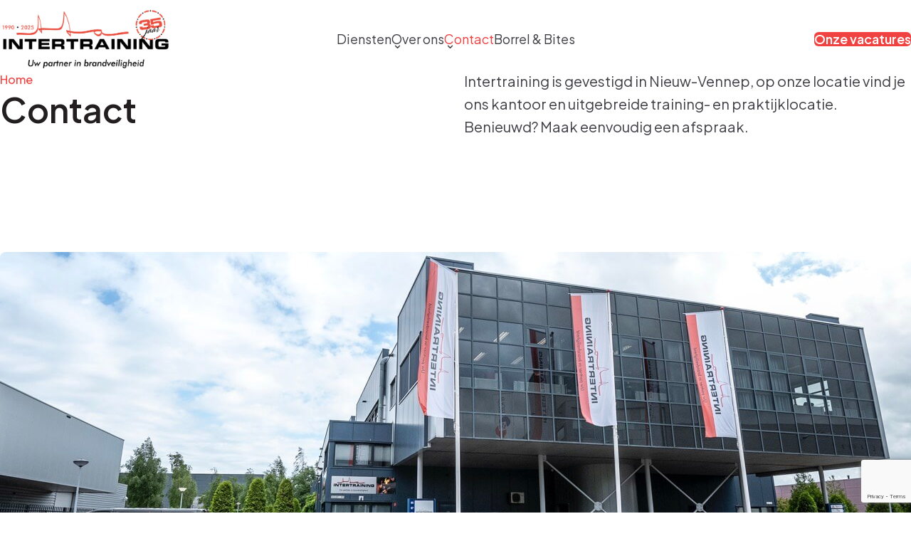

--- FILE ---
content_type: text/html; charset=UTF-8
request_url: https://intertraining.nl/contact/
body_size: 19454
content:
<!doctype html>
<html lang="nl-NL">
<head>
	<meta charset="UTF-8">
<script>
var gform;gform||(document.addEventListener("gform_main_scripts_loaded",function(){gform.scriptsLoaded=!0}),document.addEventListener("gform/theme/scripts_loaded",function(){gform.themeScriptsLoaded=!0}),window.addEventListener("DOMContentLoaded",function(){gform.domLoaded=!0}),gform={domLoaded:!1,scriptsLoaded:!1,themeScriptsLoaded:!1,isFormEditor:()=>"function"==typeof InitializeEditor,callIfLoaded:function(o){return!(!gform.domLoaded||!gform.scriptsLoaded||!gform.themeScriptsLoaded&&!gform.isFormEditor()||(gform.isFormEditor()&&console.warn("The use of gform.initializeOnLoaded() is deprecated in the form editor context and will be removed in Gravity Forms 3.1."),o(),0))},initializeOnLoaded:function(o){gform.callIfLoaded(o)||(document.addEventListener("gform_main_scripts_loaded",()=>{gform.scriptsLoaded=!0,gform.callIfLoaded(o)}),document.addEventListener("gform/theme/scripts_loaded",()=>{gform.themeScriptsLoaded=!0,gform.callIfLoaded(o)}),window.addEventListener("DOMContentLoaded",()=>{gform.domLoaded=!0,gform.callIfLoaded(o)}))},hooks:{action:{},filter:{}},addAction:function(o,r,e,t){gform.addHook("action",o,r,e,t)},addFilter:function(o,r,e,t){gform.addHook("filter",o,r,e,t)},doAction:function(o){gform.doHook("action",o,arguments)},applyFilters:function(o){return gform.doHook("filter",o,arguments)},removeAction:function(o,r){gform.removeHook("action",o,r)},removeFilter:function(o,r,e){gform.removeHook("filter",o,r,e)},addHook:function(o,r,e,t,n){null==gform.hooks[o][r]&&(gform.hooks[o][r]=[]);var d=gform.hooks[o][r];null==n&&(n=r+"_"+d.length),gform.hooks[o][r].push({tag:n,callable:e,priority:t=null==t?10:t})},doHook:function(r,o,e){var t;if(e=Array.prototype.slice.call(e,1),null!=gform.hooks[r][o]&&((o=gform.hooks[r][o]).sort(function(o,r){return o.priority-r.priority}),o.forEach(function(o){"function"!=typeof(t=o.callable)&&(t=window[t]),"action"==r?t.apply(null,e):e[0]=t.apply(null,e)})),"filter"==r)return e[0]},removeHook:function(o,r,t,n){var e;null!=gform.hooks[o][r]&&(e=(e=gform.hooks[o][r]).filter(function(o,r,e){return!!(null!=n&&n!=o.tag||null!=t&&t!=o.priority)}),gform.hooks[o][r]=e)}});
</script>

	<meta name="viewport" content="width=device-width, initial-scale=1">
	<link rel="profile" href="https://gmpg.org/xfn/11">
	<link rel="preconnect" href="https://fonts.googleapis.com">
	<link rel="preconnect" href="https://fonts.gstatic.com" crossorigin>
	<title>Contact › Intertraining</title>

<!-- The SEO Framework: door Sybre Waaijer -->
<meta name="robots" content="max-snippet:-1,max-image-preview:large,max-video-preview:-1" />
<link rel="canonical" href="https://intertraining.nl/contact/" />
<meta property="og:type" content="website" />
<meta property="og:locale" content="nl_NL" />
<meta property="og:site_name" content="Intertraining" />
<meta property="og:title" content="Contact" />
<meta property="og:url" content="https://intertraining.nl/contact/" />
<meta property="og:image" content="https://intertraining.nl/wp-content/uploads/2025/02/intertraining_locatie.jpeg" />
<meta property="og:image:width" content="1280" />
<meta property="og:image:height" content="854" />
<meta name="twitter:card" content="summary_large_image" />
<meta name="twitter:title" content="Contact" />
<meta name="twitter:image" content="https://intertraining.nl/wp-content/uploads/2025/02/intertraining_locatie.jpeg" />
<script type="application/ld+json">{"@context":"https://schema.org","@graph":[{"@type":"WebSite","@id":"https://intertraining.nl/#/schema/WebSite","url":"https://intertraining.nl/","name":"Intertraining","description":"Uw partner in brandveiligheid","inLanguage":"nl-NL","potentialAction":{"@type":"SearchAction","target":{"@type":"EntryPoint","urlTemplate":"https://intertraining.nl/search/{search_term_string}/"},"query-input":"required name=search_term_string"},"publisher":{"@type":"Organization","@id":"https://intertraining.nl/#/schema/Organization","name":"Intertraining","url":"https://intertraining.nl/","logo":{"@type":"ImageObject","url":"https://intertraining.nl/wp-content/uploads/2025/04/cropped-Intertraining-35-jaar-stempel.png","contentUrl":"https://intertraining.nl/wp-content/uploads/2025/04/cropped-Intertraining-35-jaar-stempel.png","width":512,"height":512,"contentSize":"43247"}}},{"@type":"WebPage","@id":"https://intertraining.nl/contact/","url":"https://intertraining.nl/contact/","name":"Contact › Intertraining","inLanguage":"nl-NL","isPartOf":{"@id":"https://intertraining.nl/#/schema/WebSite"},"breadcrumb":{"@type":"BreadcrumbList","@id":"https://intertraining.nl/#/schema/BreadcrumbList","itemListElement":[{"@type":"ListItem","position":1,"item":"https://intertraining.nl/","name":"Intertraining"},{"@type":"ListItem","position":2,"name":"Contact"}]},"potentialAction":{"@type":"ReadAction","target":"https://intertraining.nl/contact/"}}]}</script>
<!-- / The SEO Framework: door Sybre Waaijer | 10.70ms meta | 3.93ms boot -->

<link rel='dns-prefetch' href='//www.google.com' />
<link rel='dns-prefetch' href='//www.googletagmanager.com' />
<link rel="alternate" type="application/rss+xml" title="Intertraining &raquo; feed" href="https://intertraining.nl/feed/" />
<link rel="alternate" type="application/rss+xml" title="Intertraining &raquo; reacties feed" href="https://intertraining.nl/comments/feed/" />
<link rel="alternate" title="oEmbed (JSON)" type="application/json+oembed" href="https://intertraining.nl/wp-json/oembed/1.0/embed?url=https%3A%2F%2Fintertraining.nl%2Fcontact%2F" />
<link rel="alternate" title="oEmbed (XML)" type="text/xml+oembed" href="https://intertraining.nl/wp-json/oembed/1.0/embed?url=https%3A%2F%2Fintertraining.nl%2Fcontact%2F&#038;format=xml" />
<style id='wp-img-auto-sizes-contain-inline-css'>
img:is([sizes=auto i],[sizes^="auto," i]){contain-intrinsic-size:3000px 1500px}
/*# sourceURL=wp-img-auto-sizes-contain-inline-css */
</style>
<style id='wp-emoji-styles-inline-css'>

	img.wp-smiley, img.emoji {
		display: inline !important;
		border: none !important;
		box-shadow: none !important;
		height: 1em !important;
		width: 1em !important;
		margin: 0 0.07em !important;
		vertical-align: -0.1em !important;
		background: none !important;
		padding: 0 !important;
	}
/*# sourceURL=wp-emoji-styles-inline-css */
</style>
<style id='wp-block-library-inline-css'>
:root{--wp-block-synced-color:#7a00df;--wp-block-synced-color--rgb:122,0,223;--wp-bound-block-color:var(--wp-block-synced-color);--wp-editor-canvas-background:#ddd;--wp-admin-theme-color:#007cba;--wp-admin-theme-color--rgb:0,124,186;--wp-admin-theme-color-darker-10:#006ba1;--wp-admin-theme-color-darker-10--rgb:0,107,160.5;--wp-admin-theme-color-darker-20:#005a87;--wp-admin-theme-color-darker-20--rgb:0,90,135;--wp-admin-border-width-focus:2px}@media (min-resolution:192dpi){:root{--wp-admin-border-width-focus:1.5px}}.wp-element-button{cursor:pointer}:root .has-very-light-gray-background-color{background-color:#eee}:root .has-very-dark-gray-background-color{background-color:#313131}:root .has-very-light-gray-color{color:#eee}:root .has-very-dark-gray-color{color:#313131}:root .has-vivid-green-cyan-to-vivid-cyan-blue-gradient-background{background:linear-gradient(135deg,#00d084,#0693e3)}:root .has-purple-crush-gradient-background{background:linear-gradient(135deg,#34e2e4,#4721fb 50%,#ab1dfe)}:root .has-hazy-dawn-gradient-background{background:linear-gradient(135deg,#faaca8,#dad0ec)}:root .has-subdued-olive-gradient-background{background:linear-gradient(135deg,#fafae1,#67a671)}:root .has-atomic-cream-gradient-background{background:linear-gradient(135deg,#fdd79a,#004a59)}:root .has-nightshade-gradient-background{background:linear-gradient(135deg,#330968,#31cdcf)}:root .has-midnight-gradient-background{background:linear-gradient(135deg,#020381,#2874fc)}:root{--wp--preset--font-size--normal:16px;--wp--preset--font-size--huge:42px}.has-regular-font-size{font-size:1em}.has-larger-font-size{font-size:2.625em}.has-normal-font-size{font-size:var(--wp--preset--font-size--normal)}.has-huge-font-size{font-size:var(--wp--preset--font-size--huge)}.has-text-align-center{text-align:center}.has-text-align-left{text-align:left}.has-text-align-right{text-align:right}.has-fit-text{white-space:nowrap!important}#end-resizable-editor-section{display:none}.aligncenter{clear:both}.items-justified-left{justify-content:flex-start}.items-justified-center{justify-content:center}.items-justified-right{justify-content:flex-end}.items-justified-space-between{justify-content:space-between}.screen-reader-text{border:0;clip-path:inset(50%);height:1px;margin:-1px;overflow:hidden;padding:0;position:absolute;width:1px;word-wrap:normal!important}.screen-reader-text:focus{background-color:#ddd;clip-path:none;color:#444;display:block;font-size:1em;height:auto;left:5px;line-height:normal;padding:15px 23px 14px;text-decoration:none;top:5px;width:auto;z-index:100000}html :where(.has-border-color){border-style:solid}html :where([style*=border-top-color]){border-top-style:solid}html :where([style*=border-right-color]){border-right-style:solid}html :where([style*=border-bottom-color]){border-bottom-style:solid}html :where([style*=border-left-color]){border-left-style:solid}html :where([style*=border-width]){border-style:solid}html :where([style*=border-top-width]){border-top-style:solid}html :where([style*=border-right-width]){border-right-style:solid}html :where([style*=border-bottom-width]){border-bottom-style:solid}html :where([style*=border-left-width]){border-left-style:solid}html :where(img[class*=wp-image-]){height:auto;max-width:100%}:where(figure){margin:0 0 1em}html :where(.is-position-sticky){--wp-admin--admin-bar--position-offset:var(--wp-admin--admin-bar--height,0px)}@media screen and (max-width:600px){html :where(.is-position-sticky){--wp-admin--admin-bar--position-offset:0px}}

/*# sourceURL=wp-block-library-inline-css */
</style><style id='global-styles-inline-css'>
:root{--wp--preset--aspect-ratio--square: 1;--wp--preset--aspect-ratio--4-3: 4/3;--wp--preset--aspect-ratio--3-4: 3/4;--wp--preset--aspect-ratio--3-2: 3/2;--wp--preset--aspect-ratio--2-3: 2/3;--wp--preset--aspect-ratio--16-9: 16/9;--wp--preset--aspect-ratio--9-16: 9/16;--wp--preset--color--black: #000000;--wp--preset--color--cyan-bluish-gray: #abb8c3;--wp--preset--color--white: #ffffff;--wp--preset--color--pale-pink: #f78da7;--wp--preset--color--vivid-red: #cf2e2e;--wp--preset--color--luminous-vivid-orange: #ff6900;--wp--preset--color--luminous-vivid-amber: #fcb900;--wp--preset--color--light-green-cyan: #7bdcb5;--wp--preset--color--vivid-green-cyan: #00d084;--wp--preset--color--pale-cyan-blue: #8ed1fc;--wp--preset--color--vivid-cyan-blue: #0693e3;--wp--preset--color--vivid-purple: #9b51e0;--wp--preset--color--background: #ffffff;--wp--preset--color--foreground: #3F3F46;--wp--preset--color--primary: #F04241;--wp--preset--color--secondary: #231F20;--wp--preset--gradient--vivid-cyan-blue-to-vivid-purple: linear-gradient(135deg,rgb(6,147,227) 0%,rgb(155,81,224) 100%);--wp--preset--gradient--light-green-cyan-to-vivid-green-cyan: linear-gradient(135deg,rgb(122,220,180) 0%,rgb(0,208,130) 100%);--wp--preset--gradient--luminous-vivid-amber-to-luminous-vivid-orange: linear-gradient(135deg,rgb(252,185,0) 0%,rgb(255,105,0) 100%);--wp--preset--gradient--luminous-vivid-orange-to-vivid-red: linear-gradient(135deg,rgb(255,105,0) 0%,rgb(207,46,46) 100%);--wp--preset--gradient--very-light-gray-to-cyan-bluish-gray: linear-gradient(135deg,rgb(238,238,238) 0%,rgb(169,184,195) 100%);--wp--preset--gradient--cool-to-warm-spectrum: linear-gradient(135deg,rgb(74,234,220) 0%,rgb(151,120,209) 20%,rgb(207,42,186) 40%,rgb(238,44,130) 60%,rgb(251,105,98) 80%,rgb(254,248,76) 100%);--wp--preset--gradient--blush-light-purple: linear-gradient(135deg,rgb(255,206,236) 0%,rgb(152,150,240) 100%);--wp--preset--gradient--blush-bordeaux: linear-gradient(135deg,rgb(254,205,165) 0%,rgb(254,45,45) 50%,rgb(107,0,62) 100%);--wp--preset--gradient--luminous-dusk: linear-gradient(135deg,rgb(255,203,112) 0%,rgb(199,81,192) 50%,rgb(65,88,208) 100%);--wp--preset--gradient--pale-ocean: linear-gradient(135deg,rgb(255,245,203) 0%,rgb(182,227,212) 50%,rgb(51,167,181) 100%);--wp--preset--gradient--electric-grass: linear-gradient(135deg,rgb(202,248,128) 0%,rgb(113,206,126) 100%);--wp--preset--gradient--midnight: linear-gradient(135deg,rgb(2,3,129) 0%,rgb(40,116,252) 100%);--wp--preset--font-size--small: 13px;--wp--preset--font-size--medium: 20px;--wp--preset--font-size--large: 36px;--wp--preset--font-size--x-large: 42px;--wp--preset--spacing--20: 0.44rem;--wp--preset--spacing--30: 0.67rem;--wp--preset--spacing--40: 1rem;--wp--preset--spacing--50: 1.5rem;--wp--preset--spacing--60: 2.25rem;--wp--preset--spacing--70: 3.38rem;--wp--preset--spacing--80: 5.06rem;--wp--preset--shadow--natural: 6px 6px 9px rgba(0, 0, 0, 0.2);--wp--preset--shadow--deep: 12px 12px 50px rgba(0, 0, 0, 0.4);--wp--preset--shadow--sharp: 6px 6px 0px rgba(0, 0, 0, 0.2);--wp--preset--shadow--outlined: 6px 6px 0px -3px rgb(255, 255, 255), 6px 6px rgb(0, 0, 0);--wp--preset--shadow--crisp: 6px 6px 0px rgb(0, 0, 0);}:root { --wp--style--global--content-size: 80rem;--wp--style--global--wide-size: 80rem; }:where(body) { margin: 0; }.wp-site-blocks > .alignleft { float: left; margin-right: 2em; }.wp-site-blocks > .alignright { float: right; margin-left: 2em; }.wp-site-blocks > .aligncenter { justify-content: center; margin-left: auto; margin-right: auto; }:where(.is-layout-flex){gap: 0.5em;}:where(.is-layout-grid){gap: 0.5em;}.is-layout-flow > .alignleft{float: left;margin-inline-start: 0;margin-inline-end: 2em;}.is-layout-flow > .alignright{float: right;margin-inline-start: 2em;margin-inline-end: 0;}.is-layout-flow > .aligncenter{margin-left: auto !important;margin-right: auto !important;}.is-layout-constrained > .alignleft{float: left;margin-inline-start: 0;margin-inline-end: 2em;}.is-layout-constrained > .alignright{float: right;margin-inline-start: 2em;margin-inline-end: 0;}.is-layout-constrained > .aligncenter{margin-left: auto !important;margin-right: auto !important;}.is-layout-constrained > :where(:not(.alignleft):not(.alignright):not(.alignfull)){max-width: var(--wp--style--global--content-size);margin-left: auto !important;margin-right: auto !important;}.is-layout-constrained > .alignwide{max-width: var(--wp--style--global--wide-size);}body .is-layout-flex{display: flex;}.is-layout-flex{flex-wrap: wrap;align-items: center;}.is-layout-flex > :is(*, div){margin: 0;}body .is-layout-grid{display: grid;}.is-layout-grid > :is(*, div){margin: 0;}body{padding-top: 0px;padding-right: 0px;padding-bottom: 0px;padding-left: 0px;}a:where(:not(.wp-element-button)){text-decoration: underline;}:root :where(.wp-element-button, .wp-block-button__link){background-color: #32373c;border-width: 0;color: #fff;font-family: inherit;font-size: inherit;font-style: inherit;font-weight: inherit;letter-spacing: inherit;line-height: inherit;padding-top: calc(0.667em + 2px);padding-right: calc(1.333em + 2px);padding-bottom: calc(0.667em + 2px);padding-left: calc(1.333em + 2px);text-decoration: none;text-transform: inherit;}.has-black-color{color: var(--wp--preset--color--black) !important;}.has-cyan-bluish-gray-color{color: var(--wp--preset--color--cyan-bluish-gray) !important;}.has-white-color{color: var(--wp--preset--color--white) !important;}.has-pale-pink-color{color: var(--wp--preset--color--pale-pink) !important;}.has-vivid-red-color{color: var(--wp--preset--color--vivid-red) !important;}.has-luminous-vivid-orange-color{color: var(--wp--preset--color--luminous-vivid-orange) !important;}.has-luminous-vivid-amber-color{color: var(--wp--preset--color--luminous-vivid-amber) !important;}.has-light-green-cyan-color{color: var(--wp--preset--color--light-green-cyan) !important;}.has-vivid-green-cyan-color{color: var(--wp--preset--color--vivid-green-cyan) !important;}.has-pale-cyan-blue-color{color: var(--wp--preset--color--pale-cyan-blue) !important;}.has-vivid-cyan-blue-color{color: var(--wp--preset--color--vivid-cyan-blue) !important;}.has-vivid-purple-color{color: var(--wp--preset--color--vivid-purple) !important;}.has-background-color{color: var(--wp--preset--color--background) !important;}.has-foreground-color{color: var(--wp--preset--color--foreground) !important;}.has-primary-color{color: var(--wp--preset--color--primary) !important;}.has-secondary-color{color: var(--wp--preset--color--secondary) !important;}.has-black-background-color{background-color: var(--wp--preset--color--black) !important;}.has-cyan-bluish-gray-background-color{background-color: var(--wp--preset--color--cyan-bluish-gray) !important;}.has-white-background-color{background-color: var(--wp--preset--color--white) !important;}.has-pale-pink-background-color{background-color: var(--wp--preset--color--pale-pink) !important;}.has-vivid-red-background-color{background-color: var(--wp--preset--color--vivid-red) !important;}.has-luminous-vivid-orange-background-color{background-color: var(--wp--preset--color--luminous-vivid-orange) !important;}.has-luminous-vivid-amber-background-color{background-color: var(--wp--preset--color--luminous-vivid-amber) !important;}.has-light-green-cyan-background-color{background-color: var(--wp--preset--color--light-green-cyan) !important;}.has-vivid-green-cyan-background-color{background-color: var(--wp--preset--color--vivid-green-cyan) !important;}.has-pale-cyan-blue-background-color{background-color: var(--wp--preset--color--pale-cyan-blue) !important;}.has-vivid-cyan-blue-background-color{background-color: var(--wp--preset--color--vivid-cyan-blue) !important;}.has-vivid-purple-background-color{background-color: var(--wp--preset--color--vivid-purple) !important;}.has-background-background-color{background-color: var(--wp--preset--color--background) !important;}.has-foreground-background-color{background-color: var(--wp--preset--color--foreground) !important;}.has-primary-background-color{background-color: var(--wp--preset--color--primary) !important;}.has-secondary-background-color{background-color: var(--wp--preset--color--secondary) !important;}.has-black-border-color{border-color: var(--wp--preset--color--black) !important;}.has-cyan-bluish-gray-border-color{border-color: var(--wp--preset--color--cyan-bluish-gray) !important;}.has-white-border-color{border-color: var(--wp--preset--color--white) !important;}.has-pale-pink-border-color{border-color: var(--wp--preset--color--pale-pink) !important;}.has-vivid-red-border-color{border-color: var(--wp--preset--color--vivid-red) !important;}.has-luminous-vivid-orange-border-color{border-color: var(--wp--preset--color--luminous-vivid-orange) !important;}.has-luminous-vivid-amber-border-color{border-color: var(--wp--preset--color--luminous-vivid-amber) !important;}.has-light-green-cyan-border-color{border-color: var(--wp--preset--color--light-green-cyan) !important;}.has-vivid-green-cyan-border-color{border-color: var(--wp--preset--color--vivid-green-cyan) !important;}.has-pale-cyan-blue-border-color{border-color: var(--wp--preset--color--pale-cyan-blue) !important;}.has-vivid-cyan-blue-border-color{border-color: var(--wp--preset--color--vivid-cyan-blue) !important;}.has-vivid-purple-border-color{border-color: var(--wp--preset--color--vivid-purple) !important;}.has-background-border-color{border-color: var(--wp--preset--color--background) !important;}.has-foreground-border-color{border-color: var(--wp--preset--color--foreground) !important;}.has-primary-border-color{border-color: var(--wp--preset--color--primary) !important;}.has-secondary-border-color{border-color: var(--wp--preset--color--secondary) !important;}.has-vivid-cyan-blue-to-vivid-purple-gradient-background{background: var(--wp--preset--gradient--vivid-cyan-blue-to-vivid-purple) !important;}.has-light-green-cyan-to-vivid-green-cyan-gradient-background{background: var(--wp--preset--gradient--light-green-cyan-to-vivid-green-cyan) !important;}.has-luminous-vivid-amber-to-luminous-vivid-orange-gradient-background{background: var(--wp--preset--gradient--luminous-vivid-amber-to-luminous-vivid-orange) !important;}.has-luminous-vivid-orange-to-vivid-red-gradient-background{background: var(--wp--preset--gradient--luminous-vivid-orange-to-vivid-red) !important;}.has-very-light-gray-to-cyan-bluish-gray-gradient-background{background: var(--wp--preset--gradient--very-light-gray-to-cyan-bluish-gray) !important;}.has-cool-to-warm-spectrum-gradient-background{background: var(--wp--preset--gradient--cool-to-warm-spectrum) !important;}.has-blush-light-purple-gradient-background{background: var(--wp--preset--gradient--blush-light-purple) !important;}.has-blush-bordeaux-gradient-background{background: var(--wp--preset--gradient--blush-bordeaux) !important;}.has-luminous-dusk-gradient-background{background: var(--wp--preset--gradient--luminous-dusk) !important;}.has-pale-ocean-gradient-background{background: var(--wp--preset--gradient--pale-ocean) !important;}.has-electric-grass-gradient-background{background: var(--wp--preset--gradient--electric-grass) !important;}.has-midnight-gradient-background{background: var(--wp--preset--gradient--midnight) !important;}.has-small-font-size{font-size: var(--wp--preset--font-size--small) !important;}.has-medium-font-size{font-size: var(--wp--preset--font-size--medium) !important;}.has-large-font-size{font-size: var(--wp--preset--font-size--large) !important;}.has-x-large-font-size{font-size: var(--wp--preset--font-size--x-large) !important;}
/*# sourceURL=global-styles-inline-css */
</style>

<link rel='stylesheet' id='intertraining-style-css' href='https://intertraining.nl/wp-content/themes/intertraining-wordpress-theme/theme/style.css?ver=1.0.2' media='all' />

<!-- Google tag (gtag.js) snippet added by Site Kit -->
<!-- Google Analytics snippet added by Site Kit -->
<script src="https://www.googletagmanager.com/gtag/js?id=GT-5N2P4CW" id="google_gtagjs-js" async></script>
<script id="google_gtagjs-js-after">
window.dataLayer = window.dataLayer || [];function gtag(){dataLayer.push(arguments);}
gtag("set","linker",{"domains":["intertraining.nl"]});
gtag("js", new Date());
gtag("set", "developer_id.dZTNiMT", true);
gtag("config", "GT-5N2P4CW");
 window._googlesitekit = window._googlesitekit || {}; window._googlesitekit.throttledEvents = []; window._googlesitekit.gtagEvent = (name, data) => { var key = JSON.stringify( { name, data } ); if ( !! window._googlesitekit.throttledEvents[ key ] ) { return; } window._googlesitekit.throttledEvents[ key ] = true; setTimeout( () => { delete window._googlesitekit.throttledEvents[ key ]; }, 5 ); gtag( "event", name, { ...data, event_source: "site-kit" } ); }; 
//# sourceURL=google_gtagjs-js-after
</script>
<link rel="https://api.w.org/" href="https://intertraining.nl/wp-json/" /><link rel="alternate" title="JSON" type="application/json" href="https://intertraining.nl/wp-json/wp/v2/pages/87" /><link rel="EditURI" type="application/rsd+xml" title="RSD" href="https://intertraining.nl/xmlrpc.php?rsd" />
<meta name="generator" content="Site Kit by Google 1.170.0" /><link rel="icon" href="https://intertraining.nl/wp-content/uploads/2025/04/cropped-Intertraining-35-jaar-stempel-32x32.png" sizes="32x32" />
<link rel="icon" href="https://intertraining.nl/wp-content/uploads/2025/04/cropped-Intertraining-35-jaar-stempel-192x192.png" sizes="192x192" />
<link rel="apple-touch-icon" href="https://intertraining.nl/wp-content/uploads/2025/04/cropped-Intertraining-35-jaar-stempel-180x180.png" />
<meta name="msapplication-TileImage" content="https://intertraining.nl/wp-content/uploads/2025/04/cropped-Intertraining-35-jaar-stempel-270x270.png" />
	<script src="https://kit.fontawesome.com/7700d8c472.js" crossorigin="anonymous"></script>
<link rel='stylesheet' id='gravity_forms_theme_reset-css' href='https://intertraining.nl/wp-content/plugins/gravityforms/assets/css/dist/gravity-forms-theme-reset.min.css?ver=2.9.25' media='all' />
<link rel='stylesheet' id='gravity_forms_theme_foundation-css' href='https://intertraining.nl/wp-content/plugins/gravityforms/assets/css/dist/gravity-forms-theme-foundation.min.css?ver=2.9.25' media='all' />
<link rel='stylesheet' id='gravity_forms_theme_framework-css' href='https://intertraining.nl/wp-content/plugins/gravityforms/assets/css/dist/gravity-forms-theme-framework.min.css?ver=2.9.25' media='all' />
<link rel='stylesheet' id='gravity_forms_orbital_theme-css' href='https://intertraining.nl/wp-content/plugins/gravityforms/assets/css/dist/gravity-forms-orbital-theme.min.css?ver=2.9.25' media='all' />
</head>

<body class="wp-singular page-template page-template-templates page-template-contact page-template-templatescontact-php page page-id-87 wp-embed-responsive wp-theme-intertraining-wordpress-themetheme group has-[.menu-toggle:checked]:overflow-hidden">


<div id="page" class="lg:mt-3">
	<a href="#content" class="sr-only">Skip to content</a>

	<header id="masthead" class="lg:mx-3">
	<div class="bg-red-50 lg:rounded-t-xl px-4 lg:px-6 xl:px-8 2xl:px-0">
		<div class="container max-w-screen-xl mx-auto flex items-center gap-x-4 py-5">
			<div class="absolute left-1/2 -translate-x-1/2 lg:left-0 lg:translate-x-0 lg:relative mx-auto flex-shrink-0 w-full max-w-40 xl:max-w-60">
									<a href="https://intertraining.nl/" rel="home">
						<img src="https://intertraining.nl/wp-content/themes/intertraining-wordpress-theme/theme/images/intertraining-logo.png"
							 alt="Intertraining" class="not-sr-only"/>
						<span class="sr-only">Intertraining</span>
					</a>
							</div>

			<div class="lg:hidden w-full max-w-16 relative z-60">
				<label for="menu_toggle" role="button" class="inline-flex size-10 justify-center rounded-md items-center bg-secondary text-white cursor-pointer hover:brightness-75">
					<svg xmlns="http://www.w3.org/2000/svg" class="size-4 fill-white" viewBox="0 0 448 512"><!--!Font Awesome Pro 6.7.2 by @fontawesome - https://fontawesome.com License - https://fontawesome.com/license (Commercial License) Copyright 2025 Fonticons, Inc.--><path d="M0 96C0 78.3 14.3 64 32 64l384 0c17.7 0 32 14.3 32 32s-14.3 32-32 32L32 128C14.3 128 0 113.7 0 96zM0 256c0-17.7 14.3-32 32-32l256 0c17.7 0 32 14.3 32 32s-14.3 32-32 32L32 288c-17.7 0-32-14.3-32-32zM192 416c0 17.7-14.3 32-32 32L32 448c-17.7 0-32-14.3-32-32s14.3-32 32-32l128 0c17.7 0 32 14.3 32 32z"/></svg>
					<span class="sr-only">Toon/verberg menu</span>
				</label>
			</div>

			<nav id="site-navigation" class="group/nav hidden lg:flex flex-1 justify-center max-lg:has-checked:absolute max-lg:has-checked:inset-y-0 max-lg:has-checked:w-full -mx-4 max-lg:has-checked:w-screen max-lg:has-checked:flex max-lg:has-checked:flex-1 max-lg:has-checked:bg-secondary max-lg:has-checked:text-white max-lg:has-checked:z-50"
				 aria-label="Main Navigation">
				<input type="checkbox" id="menu_toggle" class="max-lg:peer hidden menu-toggle" tabindex="-1" />

				<div class="flex flex-col w-full group-has-checked/nav:mt-24"><ul id="primary-menu" class="flex items-center gap-x-12 xl:gap-x-14 justify-center group-has-checked/nav:flex-col group-has-checked/nav:items-start group-has-checked/nav:text-xl [&_li_ul_li:first-child_a]:rounded-t-md [&_li_ul_li:last-child_a]:rounded-b-md"><li id="menu-item-86" class="menu-item menu-item-type-post_type menu-item-object-page menu-item-has-children menu-item-86 relative py-2.5 hover:[&amp;_.sub-menu]:block max-lg:w-full [&amp;.current-menu-parent_&gt;_a]:text-primary [&amp;.current-page-ancestor_&gt;_a]:text-primary [&amp;:hover_&gt;_a]:text-primary [&amp;.current-menu-item_&gt;_a]:text-primary [&amp;.menu-item-has-children]:after:absolute [&amp;.menu-item-has-children]:after:content-[&quot;\2304&quot;] [&amp;.menu-item-has-children]:after:top-1.5 [&amp;.menu-item-has-children]:after:-right-4 hover:after:text-primary [&amp;.current-menu-item]:after:text-primary [&amp;.current-menu-parent]:after:text-primary [&amp;.current-page-ancestor]:after:text-primary"><a href="https://intertraining.nl/diensten/" class=" inline-flex hover:text-primary max-lg:px-7 max-lg:py-3 relative">Diensten</a>
<ul class="sub-menu max-lg:bg-black/30 max-lg:w-full lg:hidden lg:absolute lg:z-50 lg:w-56 lg:-left-3 lg:bg-white lg:shadow lg:ring-1 lg:ring-black/5 lg:mt-2.5 lg:rounded-md">
	<li id="menu-item-91" class="menu-item menu-item-type-post_type menu-item-object-page menu-item-91 [&amp;.current-page-ancestor_&gt;_a]:text-primary [&amp;.current-page-ancestor_&gt;_a]:bg-red-50"><a href="https://intertraining.nl/diensten/techniek/" class=" inline-flex hover:text-primary max-lg:px-7 max-lg:py-3 lg:flex lg:text-sm lg:m-0.5 lg:px-2.5 lg:py-1.5 lg:hover:bg-red-50 lg:hover:text-primary max-lg:pl-10 [&amp;[aria-current=&quot;page&quot;]]:bg-red-50 [&amp;[aria-current=&quot;page&quot;]]:text-primary">Techniek</a></li>
	<li id="menu-item-92" class="menu-item menu-item-type-post_type menu-item-object-page menu-item-92 [&amp;.current-page-ancestor_&gt;_a]:text-primary [&amp;.current-page-ancestor_&gt;_a]:bg-red-50"><a href="https://intertraining.nl/diensten/training/" class=" inline-flex hover:text-primary max-lg:px-7 max-lg:py-3 lg:flex lg:text-sm lg:m-0.5 lg:px-2.5 lg:py-1.5 lg:hover:bg-red-50 lg:hover:text-primary max-lg:pl-10 [&amp;[aria-current=&quot;page&quot;]]:bg-red-50 [&amp;[aria-current=&quot;page&quot;]]:text-primary">Training</a></li>
	<li id="menu-item-90" class="menu-item menu-item-type-post_type menu-item-object-page menu-item-90 [&amp;.current-page-ancestor_&gt;_a]:text-primary [&amp;.current-page-ancestor_&gt;_a]:bg-red-50"><a href="https://intertraining.nl/diensten/advies/" class=" inline-flex hover:text-primary max-lg:px-7 max-lg:py-3 lg:flex lg:text-sm lg:m-0.5 lg:px-2.5 lg:py-1.5 lg:hover:bg-red-50 lg:hover:text-primary max-lg:pl-10 [&amp;[aria-current=&quot;page&quot;]]:bg-red-50 [&amp;[aria-current=&quot;page&quot;]]:text-primary">Advies</a></li>
</ul>
</li>
<li id="menu-item-69" class="menu-item menu-item-type-post_type menu-item-object-page menu-item-has-children menu-item-69 relative py-2.5 hover:[&amp;_.sub-menu]:block max-lg:w-full [&amp;.current-menu-parent_&gt;_a]:text-primary [&amp;.current-page-ancestor_&gt;_a]:text-primary [&amp;:hover_&gt;_a]:text-primary [&amp;.current-menu-item_&gt;_a]:text-primary [&amp;.menu-item-has-children]:after:absolute [&amp;.menu-item-has-children]:after:content-[&quot;\2304&quot;] [&amp;.menu-item-has-children]:after:top-1.5 [&amp;.menu-item-has-children]:after:-right-4 hover:after:text-primary [&amp;.current-menu-item]:after:text-primary [&amp;.current-menu-parent]:after:text-primary [&amp;.current-page-ancestor]:after:text-primary"><a href="https://intertraining.nl/over-ons/" class=" inline-flex hover:text-primary max-lg:px-7 max-lg:py-3 relative">Over ons</a>
<ul class="sub-menu max-lg:bg-black/30 max-lg:w-full lg:hidden lg:absolute lg:z-50 lg:w-56 lg:-left-3 lg:bg-white lg:shadow lg:ring-1 lg:ring-black/5 lg:mt-2.5 lg:rounded-md">
	<li id="menu-item-170" class="menu-item menu-item-type-post_type menu-item-object-page menu-item-170 [&amp;.current-page-ancestor_&gt;_a]:text-primary [&amp;.current-page-ancestor_&gt;_a]:bg-red-50"><a href="https://intertraining.nl/over-ons/missie-visie/" class=" inline-flex hover:text-primary max-lg:px-7 max-lg:py-3 lg:flex lg:text-sm lg:m-0.5 lg:px-2.5 lg:py-1.5 lg:hover:bg-red-50 lg:hover:text-primary max-lg:pl-10 [&amp;[aria-current=&quot;page&quot;]]:bg-red-50 [&amp;[aria-current=&quot;page&quot;]]:text-primary">Missie &#038; Visie</a></li>
	<li id="menu-item-229" class="menu-item menu-item-type-post_type menu-item-object-page menu-item-229 [&amp;.current-page-ancestor_&gt;_a]:text-primary [&amp;.current-page-ancestor_&gt;_a]:bg-red-50"><a href="https://intertraining.nl/over-ons/mvo/" class=" inline-flex hover:text-primary max-lg:px-7 max-lg:py-3 lg:flex lg:text-sm lg:m-0.5 lg:px-2.5 lg:py-1.5 lg:hover:bg-red-50 lg:hover:text-primary max-lg:pl-10 [&amp;[aria-current=&quot;page&quot;]]:bg-red-50 [&amp;[aria-current=&quot;page&quot;]]:text-primary">MVO</a></li>
	<li id="menu-item-235" class="menu-item menu-item-type-post_type menu-item-object-page menu-item-235 [&amp;.current-page-ancestor_&gt;_a]:text-primary [&amp;.current-page-ancestor_&gt;_a]:bg-red-50"><a href="https://intertraining.nl/over-ons/vacatures/" class=" inline-flex hover:text-primary max-lg:px-7 max-lg:py-3 lg:flex lg:text-sm lg:m-0.5 lg:px-2.5 lg:py-1.5 lg:hover:bg-red-50 lg:hover:text-primary max-lg:pl-10 [&amp;[aria-current=&quot;page&quot;]]:bg-red-50 [&amp;[aria-current=&quot;page&quot;]]:text-primary">Vacatures</a></li>
	<li id="menu-item-171" class="menu-item menu-item-type-taxonomy menu-item-object-category menu-item-171 [&amp;.current-page-ancestor_&gt;_a]:text-primary [&amp;.current-page-ancestor_&gt;_a]:bg-red-50"><a href="https://intertraining.nl/category/news/" class=" inline-flex hover:text-primary max-lg:px-7 max-lg:py-3 lg:flex lg:text-sm lg:m-0.5 lg:px-2.5 lg:py-1.5 lg:hover:bg-red-50 lg:hover:text-primary max-lg:pl-10 [&amp;[aria-current=&quot;page&quot;]]:bg-red-50 [&amp;[aria-current=&quot;page&quot;]]:text-primary">Nieuws</a></li>
</ul>
</li>
<li id="menu-item-89" class="menu-item menu-item-type-post_type menu-item-object-page current-menu-item page_item page-item-87 current_page_item menu-item-89 relative py-2.5 hover:[&amp;_.sub-menu]:block max-lg:w-full [&amp;.current-menu-parent_&gt;_a]:text-primary [&amp;.current-page-ancestor_&gt;_a]:text-primary [&amp;:hover_&gt;_a]:text-primary [&amp;.current-menu-item_&gt;_a]:text-primary [&amp;.menu-item-has-children]:after:absolute [&amp;.menu-item-has-children]:after:content-[&quot;\2304&quot;] [&amp;.menu-item-has-children]:after:top-1.5 [&amp;.menu-item-has-children]:after:-right-4 hover:after:text-primary [&amp;.current-menu-item]:after:text-primary [&amp;.current-menu-parent]:after:text-primary [&amp;.current-page-ancestor]:after:text-primary"><a href="https://intertraining.nl/contact/" aria-current="page" class=" inline-flex hover:text-primary max-lg:px-7 max-lg:py-3 relative">Contact</a></li>
<li id="menu-item-239" class="menu-item menu-item-type-post_type menu-item-object-page menu-item-239 relative py-2.5 hover:[&amp;_.sub-menu]:block max-lg:w-full [&amp;.current-menu-parent_&gt;_a]:text-primary [&amp;.current-page-ancestor_&gt;_a]:text-primary [&amp;:hover_&gt;_a]:text-primary [&amp;.current-menu-item_&gt;_a]:text-primary [&amp;.menu-item-has-children]:after:absolute [&amp;.menu-item-has-children]:after:content-[&quot;\2304&quot;] [&amp;.menu-item-has-children]:after:top-1.5 [&amp;.menu-item-has-children]:after:-right-4 hover:after:text-primary [&amp;.current-menu-item]:after:text-primary [&amp;.current-menu-parent]:after:text-primary [&amp;.current-page-ancestor]:after:text-primary"><a href="https://intertraining.nl/borrel-bites/" class=" inline-flex hover:text-primary max-lg:px-7 max-lg:py-3 relative">Borrel &#038; Bites</a></li>
</ul></div>			</nav><!-- #site-navigation -->

			<div class="ml-auto flex justify-end w-full lg:max-w-40 xl:max-w-60">
				<a href="/over-ons/vacatures/" class="hidden lg:inline-flex btn btn--base btn--primary">
					Onze vacatures
				</a>
			</div>
		</div>
	</div>
</header><!-- #masthead -->

	<div id="content" class="lg:px-3">
	<section id="primary">
		<main id="main">

							<div class="bg-red-50 rounded-b-2xl px-4 lg:px-6 xl:px-8 2xl:px-0">
	<div class="relative container max-w-screen-xl mx-auto grid grid-cols-2 gap-6 py-20 lg:h-64">
		<div class="col-span-2 lg:col-span-1 place-content-end text-base">
			<span class="text-primary font-medium mb-4">
	<nav aria-label="Breadcrumb" class="tsf-breadcrumb"><ol><li class="breadcrumb-item"><a href="https://intertraining.nl/">Home</a></li></ol></nav><style>nav.tsf-breadcrumb ol{display:inline;list-style:none;margin-inline-start:0}nav.tsf-breadcrumb ol li{display:inline}nav.tsf-breadcrumb ol li:not(:last-child)::after{content:'\203A';margin-inline-end:1ch;margin-inline-start:1ch}</style></span>

			<h1 class="text-5xl font-semibold leading-14 break-words hyphens-auto">Contact</h1>
		</div>
		<div class="col-span-2 lg:col-span-1 place-content-end">
			<p class="text-xl leading-8 line-clamp-3">
				Intertraining is gevestigd in Nieuw-Vennep, op onze locatie vind je ons kantoor en uitgebreide training- en praktijklocatie. Benieuwd? Maak eenvoudig een afspraak.			</p>
		</div>
	</div>
</div>
<div class="px-4 lg:px-6 xl:px-8 2xl:px-0 py-10 xl:py-20">
	<div class="container max-w-screen-xl mx-auto">
		
<div class="h-[30vh] md:h-[40vh] lg:h-[55vh] rounded-lg overflow-hidden bg-no-repeat bg-center bg-cover" style="background-image: url('https://intertraining.nl/wp-content/uploads/2025/02/intertraining_locatie.jpeg');"></div>

<div class="mt-6 grid grid-cols-12 gap-6">
	<div class="col-span-12 lg:col-span-4 p-6 flex gap-x-3 rounded-lg bg-red-50">
		<div class="flex flex-1 flex-col">
		<span
			class="font-semibold font-heading text-primary leading-6">E-mail</span>
			<p class="text-base leading-6 max-w-60">
				Ontvang een reactie binnen één werkdag.
			</p>
			<a href="/cdn-cgi/l/email-protection#264f484049664f485243545254474f484f484108484a" class="mt-4 inline-flex text-base items-center font-semibold text-secondary hover:text-primary">
				<span><span class="__cf_email__" data-cfemail="6801060e072801061c0d1a1c1a09010601060f460604">[email&#160;protected]</span></span>
			</a>
		</div>
		<i class="far fa-envelope text-primary pt-0.5 text-xl"></i>
	</div>
	<div class="col-span-12 lg:col-span-4 p-6 flex gap-x-3 rounded-lg bg-red-50">
		<div class="flex flex-1 flex-col">
		<span
			class="font-semibold font-heading text-primary leading-6">Telefoon</span>
			<p class="text-base leading-6 max-w-60">Bereikbaar op werkdagen tussen 09:00 en 17:00.</p>
			<a href="tel:0252 – 68 48 48"
			   class="mt-4 inline-flex text-base items-center font-semibold text-secondary hover:text-primary">
				<span>0252 – 68 48 48</span>
			</a>
		</div>
		<i class="far fa-phone text-primary pt-0.5 text-xl"></i>
	</div>
	<div class="col-span-12 lg:col-span-4 p-6 flex gap-x-3 rounded-lg bg-red-50">
		<div class="flex flex-1 flex-col">
		<span
			class="font-semibold font-heading text-primary leading-6">Kantoor</span>
			<p class="text-base leading-6">
				Schillingweg 85<br />
2153 PL Nieuw Vennep			</p>
			<a href="https://www.google.com/maps/dir//Intertraining+B.V.,+Schillingweg+85,+2153+PL+Nieuw-Vennep/@52.2562358,4.6291079,17z/data=!4m9!4m8!1m0!1m5!1m1!1s0x47c5c2b3dd304d81:0x8ecf6a3566b53a36!2m2!1d4.6316828!2d52.2562358!3e0?entry=ttu&g_ep=EgoyMDI1MDIwNS4xIKXMDSoASAFQAw%3D%3D"
			   target="_blank"
			   rel="nofollow"
			   class="mt-4 inline-flex text-base items-center gap-x-2.5 font-semibold text-secondary hover:text-primary">
				<span>Routebeschrijving</span>
			</a>
		</div>
		<i class="far fa-map-marker-alt text-primary pt-0.5 text-xl"></i>
	</div>
</div>

		<div class="mt-20 xl:mt-40 grid grid-cols-12 gap-6">
	<div class="col-span-12 lg:col-span-6">
		<div class="bg-gray-50 rounded-lg p-6">
			
                <div class='gf_browser_chrome gform_wrapper gform-theme gform-theme--foundation gform-theme--framework gform-theme--orbital' data-form-theme='orbital' data-form-index='0' id='gform_wrapper_1' style='display:none'><style>#gform_wrapper_1[data-form-index="0"].gform-theme,[data-parent-form="1_0"]{--gf-color-primary: #204ce5;--gf-color-primary-rgb: 32, 76, 229;--gf-color-primary-contrast: #fff;--gf-color-primary-contrast-rgb: 255, 255, 255;--gf-color-primary-darker: #001AB3;--gf-color-primary-lighter: #527EFF;--gf-color-secondary: #fff;--gf-color-secondary-rgb: 255, 255, 255;--gf-color-secondary-contrast: #112337;--gf-color-secondary-contrast-rgb: 17, 35, 55;--gf-color-secondary-darker: #F5F5F5;--gf-color-secondary-lighter: #FFFFFF;--gf-color-out-ctrl-light: rgba(17, 35, 55, 0.1);--gf-color-out-ctrl-light-rgb: 17, 35, 55;--gf-color-out-ctrl-light-darker: rgba(104, 110, 119, 0.35);--gf-color-out-ctrl-light-lighter: #F5F5F5;--gf-color-out-ctrl-dark: #585e6a;--gf-color-out-ctrl-dark-rgb: 88, 94, 106;--gf-color-out-ctrl-dark-darker: #112337;--gf-color-out-ctrl-dark-lighter: rgba(17, 35, 55, 0.65);--gf-color-in-ctrl: #fff;--gf-color-in-ctrl-rgb: 255, 255, 255;--gf-color-in-ctrl-contrast: #112337;--gf-color-in-ctrl-contrast-rgb: 17, 35, 55;--gf-color-in-ctrl-darker: #F5F5F5;--gf-color-in-ctrl-lighter: #FFFFFF;--gf-color-in-ctrl-primary: #204ce5;--gf-color-in-ctrl-primary-rgb: 32, 76, 229;--gf-color-in-ctrl-primary-contrast: #fff;--gf-color-in-ctrl-primary-contrast-rgb: 255, 255, 255;--gf-color-in-ctrl-primary-darker: #001AB3;--gf-color-in-ctrl-primary-lighter: #527EFF;--gf-color-in-ctrl-light: rgba(17, 35, 55, 0.1);--gf-color-in-ctrl-light-rgb: 17, 35, 55;--gf-color-in-ctrl-light-darker: rgba(104, 110, 119, 0.35);--gf-color-in-ctrl-light-lighter: #F5F5F5;--gf-color-in-ctrl-dark: #585e6a;--gf-color-in-ctrl-dark-rgb: 88, 94, 106;--gf-color-in-ctrl-dark-darker: #112337;--gf-color-in-ctrl-dark-lighter: rgba(17, 35, 55, 0.65);--gf-radius: 3px;--gf-font-size-secondary: 14px;--gf-font-size-tertiary: 13px;--gf-icon-ctrl-number: url("data:image/svg+xml,%3Csvg width='8' height='14' viewBox='0 0 8 14' fill='none' xmlns='http://www.w3.org/2000/svg'%3E%3Cpath fill-rule='evenodd' clip-rule='evenodd' d='M4 0C4.26522 5.96046e-08 4.51957 0.105357 4.70711 0.292893L7.70711 3.29289C8.09763 3.68342 8.09763 4.31658 7.70711 4.70711C7.31658 5.09763 6.68342 5.09763 6.29289 4.70711L4 2.41421L1.70711 4.70711C1.31658 5.09763 0.683417 5.09763 0.292893 4.70711C-0.0976311 4.31658 -0.097631 3.68342 0.292893 3.29289L3.29289 0.292893C3.48043 0.105357 3.73478 0 4 0ZM0.292893 9.29289C0.683417 8.90237 1.31658 8.90237 1.70711 9.29289L4 11.5858L6.29289 9.29289C6.68342 8.90237 7.31658 8.90237 7.70711 9.29289C8.09763 9.68342 8.09763 10.3166 7.70711 10.7071L4.70711 13.7071C4.31658 14.0976 3.68342 14.0976 3.29289 13.7071L0.292893 10.7071C-0.0976311 10.3166 -0.0976311 9.68342 0.292893 9.29289Z' fill='rgba(17, 35, 55, 0.65)'/%3E%3C/svg%3E");--gf-icon-ctrl-select: url("data:image/svg+xml,%3Csvg width='10' height='6' viewBox='0 0 10 6' fill='none' xmlns='http://www.w3.org/2000/svg'%3E%3Cpath fill-rule='evenodd' clip-rule='evenodd' d='M0.292893 0.292893C0.683417 -0.097631 1.31658 -0.097631 1.70711 0.292893L5 3.58579L8.29289 0.292893C8.68342 -0.0976311 9.31658 -0.0976311 9.70711 0.292893C10.0976 0.683417 10.0976 1.31658 9.70711 1.70711L5.70711 5.70711C5.31658 6.09763 4.68342 6.09763 4.29289 5.70711L0.292893 1.70711C-0.0976311 1.31658 -0.0976311 0.683418 0.292893 0.292893Z' fill='rgba(17, 35, 55, 0.65)'/%3E%3C/svg%3E");--gf-icon-ctrl-search: url("data:image/svg+xml,%3Csvg width='640' height='640' xmlns='http://www.w3.org/2000/svg'%3E%3Cpath d='M256 128c-70.692 0-128 57.308-128 128 0 70.691 57.308 128 128 128 70.691 0 128-57.309 128-128 0-70.692-57.309-128-128-128zM64 256c0-106.039 85.961-192 192-192s192 85.961 192 192c0 41.466-13.146 79.863-35.498 111.248l154.125 154.125c12.496 12.496 12.496 32.758 0 45.254s-32.758 12.496-45.254 0L367.248 412.502C335.862 434.854 297.467 448 256 448c-106.039 0-192-85.962-192-192z' fill='rgba(17, 35, 55, 0.65)'/%3E%3C/svg%3E");--gf-label-space-y-secondary: var(--gf-label-space-y-md-secondary);--gf-ctrl-border-color: #686e77;--gf-ctrl-size: var(--gf-ctrl-size-md);--gf-ctrl-label-color-primary: #112337;--gf-ctrl-label-color-secondary: #112337;--gf-ctrl-choice-size: var(--gf-ctrl-choice-size-md);--gf-ctrl-checkbox-check-size: var(--gf-ctrl-checkbox-check-size-md);--gf-ctrl-radio-check-size: var(--gf-ctrl-radio-check-size-md);--gf-ctrl-btn-font-size: var(--gf-ctrl-btn-font-size-md);--gf-ctrl-btn-padding-x: var(--gf-ctrl-btn-padding-x-md);--gf-ctrl-btn-size: var(--gf-ctrl-btn-size-md);--gf-ctrl-btn-border-color-secondary: #686e77;--gf-ctrl-file-btn-bg-color-hover: #EBEBEB;--gf-field-img-choice-size: var(--gf-field-img-choice-size-md);--gf-field-img-choice-card-space: var(--gf-field-img-choice-card-space-md);--gf-field-img-choice-check-ind-size: var(--gf-field-img-choice-check-ind-size-md);--gf-field-img-choice-check-ind-icon-size: var(--gf-field-img-choice-check-ind-icon-size-md);--gf-field-pg-steps-number-color: rgba(17, 35, 55, 0.8);}</style><div id='gf_1' class='gform_anchor' tabindex='-1'></div>
                        <div class='gform_heading'>
                            <p class='gform_description'></p>
                        </div><form method='post' enctype='multipart/form-data' target='gform_ajax_frame_1' id='gform_1'  action='/contact/#gf_1' data-formid='1' novalidate><div class='gf_invisible ginput_recaptchav3' data-sitekey='6Ld_JUsrAAAAAPCQWXPIq_CVu0D_ven75wFpramd' data-tabindex='0'><input id="input_9e4ac593f2b5cde8e633ad1c4ff5c880" class="gfield_recaptcha_response" type="hidden" name="input_9e4ac593f2b5cde8e633ad1c4ff5c880" value=""/></div>
                        <div class='gform-body gform_body'><div id='gform_fields_1' class='gform_fields top_label form_sublabel_above description_above validation_below'><div id="field_1_9" class="gfield gfield--type-honeypot gform_validation_container field_sublabel_above gfield--has-description field_description_above field_validation_below gfield_visibility_visible"  ><label class='gfield_label gform-field-label' for='input_1_9'>URL</label><div class='gfield_description' id='gfield_description_1_9'>Dit veld is bedoeld voor validatiedoeleinden en moet niet worden gewijzigd.</div><div class='ginput_container'><input name='input_9' id='input_1_9' type='text' value='' autocomplete='new-password'/></div></div><div id="field_1_4" class="gfield gfield--type-text gfield--input-type-text gfield--width-full field_sublabel_above gfield--no-description field_description_above field_validation_below gfield_visibility_visible"  ><label class='gfield_label gform-field-label' for='input_1_4'>Bedrijfsnaam</label><div class='ginput_container ginput_container_text'><input name='input_4' id='input_1_4' type='text' value='' class='large'      aria-invalid="false"   /></div></div><fieldset id="field_1_1" class="gfield gfield--type-name gfield--input-type-name gfield_contains_required field_sublabel_above gfield--no-description field_description_above field_validation_below gfield_visibility_visible"  ><legend class='gfield_label gform-field-label gfield_label_before_complex' >Naam<span class="gfield_required"><span class="gfield_required gfield_required_text">(Vereist)</span></span></legend><div class='ginput_complex ginput_container ginput_container--name no_prefix has_first_name no_middle_name has_last_name no_suffix gf_name_has_2 ginput_container_name gform-grid-row' id='input_1_1'>
                            
                            <span id='input_1_1_3_container' class='name_first gform-grid-col gform-grid-col--size-auto' >
                                                    <label for='input_1_1_3' class='gform-field-label gform-field-label--type-sub '>Voornaam</label>
                                                    <input type='text' name='input_1.3' id='input_1_1_3' value=''   aria-required='true'    autocomplete="given-name" />
                                                </span>
                            
                            <span id='input_1_1_6_container' class='name_last gform-grid-col gform-grid-col--size-auto' >
                                                            <label for='input_1_1_6' class='gform-field-label gform-field-label--type-sub '>Achternaam</label>
                                                            <input type='text' name='input_1.6' id='input_1_1_6' value=''   aria-required='true'    autocomplete="family-name" />
                                                        </span>
                            
                        </div></fieldset><div id="field_1_2" class="gfield gfield--type-email gfield--input-type-email gfield_contains_required field_sublabel_above gfield--no-description field_description_above field_validation_below gfield_visibility_visible"  ><label class='gfield_label gform-field-label' for='input_1_2'>E-mailadres<span class="gfield_required"><span class="gfield_required gfield_required_text">(Vereist)</span></span></label><div class='ginput_container ginput_container_email'>
                            <input name='input_2' id='input_1_2' type='email' value='' class='large'    aria-required="true" aria-invalid="false"  />
                        </div></div><div id="field_1_5" class="gfield gfield--type-phone gfield--input-type-phone gfield--width-full field_sublabel_above gfield--no-description field_description_above field_validation_below gfield_visibility_visible"  ><label class='gfield_label gform-field-label' for='input_1_5'>Telefoon</label><div class='ginput_container ginput_container_phone'><input name='input_5' id='input_1_5' type='tel' value='' class='large'    aria-invalid="false"   /></div></div><div id="field_1_7" class="gfield gfield--type-select gfield--input-type-select gfield--width-full field_sublabel_above gfield--no-description field_description_above field_validation_below gfield_visibility_visible"  ><label class='gfield_label gform-field-label' for='input_1_7'>Hoe heeft u ons gevonden</label><div class='ginput_container ginput_container_select'><select name='input_7' id='input_1_7' class='large gfield_select'     aria-invalid="false" ><option value='Social Media' >Social Media</option><option value='Google' >Google</option><option value='Via vrienden of familie' >Via vrienden of familie</option><option value='Via collega&#039;s of werkgever' >Via collega&#039;s of werkgever</option><option value='Overig (vul hieronder in)' >Overig (vul hieronder in)</option></select></div></div><div id="field_1_8" class="gfield gfield--type-text gfield--input-type-text gfield--width-full gfield_contains_required field_sublabel_above gfield--no-description field_description_above field_validation_below gfield_visibility_visible"  ><label class='gfield_label gform-field-label' for='input_1_8'>Overig<span class="gfield_required"><span class="gfield_required gfield_required_text">(Vereist)</span></span></label><div class='ginput_container ginput_container_text'><input name='input_8' id='input_1_8' type='text' value='' class='large'     aria-required="true" aria-invalid="false"   /></div></div><div id="field_1_3" class="gfield gfield--type-textarea gfield--input-type-textarea gfield_contains_required field_sublabel_above gfield--has-description field_description_above field_validation_below gfield_visibility_visible"  ><label class='gfield_label gform-field-label' for='input_1_3'>Vraag/Opmerking<span class="gfield_required"><span class="gfield_required gfield_required_text">(Vereist)</span></span></label><div class='gfield_description' id='gfield_description_1_3'>Heb je een vraag voor ons? Stel hem gerust.</div><div class='ginput_container ginput_container_textarea'><textarea name='input_3' id='input_1_3' class='textarea medium'  aria-describedby="gfield_description_1_3" maxlength='600'  aria-required="true" aria-invalid="false"   rows='10' cols='50'></textarea></div></div></div></div>
        <div class='gform-footer gform_footer top_label'> <input type='submit' id='gform_submit_button_1' class='gform_button button' onclick='gform.submission.handleButtonClick(this);' data-submission-type='submit' value='Versturen'  /> <input type='hidden' name='gform_ajax' value='form_id=1&amp;title=&amp;description=1&amp;tabindex=0&amp;theme=orbital&amp;hash=7bcf01fb38d1bf72b31a3ef1acb877b3' />
            <input type='hidden' class='gform_hidden' name='gform_submission_method' data-js='gform_submission_method_1' value='iframe' />
            <input type='hidden' class='gform_hidden' name='gform_theme' data-js='gform_theme_1' id='gform_theme_1' value='orbital' />
            <input type='hidden' class='gform_hidden' name='gform_style_settings' data-js='gform_style_settings_1' id='gform_style_settings_1' value='' />
            <input type='hidden' class='gform_hidden' name='is_submit_1' value='1' />
            <input type='hidden' class='gform_hidden' name='gform_submit' value='1' />
            
            <input type='hidden' class='gform_hidden' name='gform_unique_id' value='' />
            <input type='hidden' class='gform_hidden' name='state_1' value='[base64]' />
            <input type='hidden' autocomplete='off' class='gform_hidden' name='gform_target_page_number_1' id='gform_target_page_number_1' value='0' />
            <input type='hidden' autocomplete='off' class='gform_hidden' name='gform_source_page_number_1' id='gform_source_page_number_1' value='1' />
            <input type='hidden' name='gform_field_values' value='' />
            
        </div>
                        </form>
                        </div>
		                <iframe style='display:none;width:0px;height:0px;' src='about:blank' name='gform_ajax_frame_1' id='gform_ajax_frame_1' title='Dit iframe bevat de vereiste logica om Ajax aangedreven Gravity Forms te verwerken.'></iframe>
		                <script data-cfasync="false" src="/cdn-cgi/scripts/5c5dd728/cloudflare-static/email-decode.min.js"></script><script>
gform.initializeOnLoaded( function() {gformInitSpinner( 1, 'https://intertraining.nl/wp-content/plugins/gravityforms/images/spinner.svg', false );jQuery('#gform_ajax_frame_1').on('load',function(){var contents = jQuery(this).contents().find('*').html();var is_postback = contents.indexOf('GF_AJAX_POSTBACK') >= 0;if(!is_postback){return;}var form_content = jQuery(this).contents().find('#gform_wrapper_1');var is_confirmation = jQuery(this).contents().find('#gform_confirmation_wrapper_1').length > 0;var is_redirect = contents.indexOf('gformRedirect(){') >= 0;var is_form = form_content.length > 0 && ! is_redirect && ! is_confirmation;var mt = parseInt(jQuery('html').css('margin-top'), 10) + parseInt(jQuery('body').css('margin-top'), 10) + 100;if(is_form){form_content.find('form').css('opacity', 0);jQuery('#gform_wrapper_1').html(form_content.html());if(form_content.hasClass('gform_validation_error')){jQuery('#gform_wrapper_1').addClass('gform_validation_error');} else {jQuery('#gform_wrapper_1').removeClass('gform_validation_error');}setTimeout( function() { /* delay the scroll by 50 milliseconds to fix a bug in chrome */ jQuery(document).scrollTop(jQuery('#gform_wrapper_1').offset().top - mt); }, 50 );if(window['gformInitDatepicker']) {gformInitDatepicker();}if(window['gformInitPriceFields']) {gformInitPriceFields();}var current_page = jQuery('#gform_source_page_number_1').val();gformInitSpinner( 1, 'https://intertraining.nl/wp-content/plugins/gravityforms/images/spinner.svg', false );jQuery(document).trigger('gform_page_loaded', [1, current_page]);window['gf_submitting_1'] = false;}else if(!is_redirect){var confirmation_content = jQuery(this).contents().find('.GF_AJAX_POSTBACK').html();if(!confirmation_content){confirmation_content = contents;}jQuery('#gform_wrapper_1').replaceWith(confirmation_content);jQuery(document).scrollTop(jQuery('#gf_1').offset().top - mt);jQuery(document).trigger('gform_confirmation_loaded', [1]);window['gf_submitting_1'] = false;wp.a11y.speak(jQuery('#gform_confirmation_message_1').text());}else{jQuery('#gform_1').append(contents);if(window['gformRedirect']) {gformRedirect();}}jQuery(document).trigger("gform_pre_post_render", [{ formId: "1", currentPage: "current_page", abort: function() { this.preventDefault(); } }]);        if (event && event.defaultPrevented) {                return;        }        const gformWrapperDiv = document.getElementById( "gform_wrapper_1" );        if ( gformWrapperDiv ) {            const visibilitySpan = document.createElement( "span" );            visibilitySpan.id = "gform_visibility_test_1";            gformWrapperDiv.insertAdjacentElement( "afterend", visibilitySpan );        }        const visibilityTestDiv = document.getElementById( "gform_visibility_test_1" );        let postRenderFired = false;        function triggerPostRender() {            if ( postRenderFired ) {                return;            }            postRenderFired = true;            gform.core.triggerPostRenderEvents( 1, current_page );            if ( visibilityTestDiv ) {                visibilityTestDiv.parentNode.removeChild( visibilityTestDiv );            }        }        function debounce( func, wait, immediate ) {            var timeout;            return function() {                var context = this, args = arguments;                var later = function() {                    timeout = null;                    if ( !immediate ) func.apply( context, args );                };                var callNow = immediate && !timeout;                clearTimeout( timeout );                timeout = setTimeout( later, wait );                if ( callNow ) func.apply( context, args );            };        }        const debouncedTriggerPostRender = debounce( function() {            triggerPostRender();        }, 200 );        if ( visibilityTestDiv && visibilityTestDiv.offsetParent === null ) {            const observer = new MutationObserver( ( mutations ) => {                mutations.forEach( ( mutation ) => {                    if ( mutation.type === 'attributes' && visibilityTestDiv.offsetParent !== null ) {                        debouncedTriggerPostRender();                        observer.disconnect();                    }                });            });            observer.observe( document.body, {                attributes: true,                childList: false,                subtree: true,                attributeFilter: [ 'style', 'class' ],            });        } else {            triggerPostRender();        }    } );} );
</script>
		</div>
	</div>
	<div class="col-span-12 lg:col-span-6 rounded-lg overflow-hidden">
		<iframe class="w-full h-full" src="https://www.google.com/maps/embed?pb=!1m18!1m12!1m3!1d2442.292363608812!2d4.629107877256548!3d52.256235771993346!2m3!1f0!2f0!3f0!3m2!1i1024!2i768!4f13.1!3m3!1m2!1s0x47c5c2b3dd304d81%3A0x8ecf6a3566b53a36!2sIntertraining%20B.V.!5e0!3m2!1snl!2snl!4v1739025012895!5m2!1snl!2snl"  style="border:0;" allowfullscreen="" loading="lazy" referrerpolicy="no-referrer-when-downgrade"></iframe>
	</div>
</div>
	</div>
</div>

							
		</main><!-- #main -->
	</section><!-- #primary -->


	</div><!-- #content -->

	
<footer id="colophon"
		class="relative bg-stone-100 text-base pt-10 xl:pt-20">
		<div class="px-4 lg:px-6 xl:px-8 2xl:px-0">
		<div class="container max-w-screen-xl mx-auto">
			<div class="grid grid-cols-12 lg:gap-x-10 gap-y-8 pb-10 xl:pb-16">
				<div class="col-span-12 lg:col-span-3">
					<div class="max-w-40 xl:max-w-60">
													<a href="https://intertraining.nl/" rel="home">
								<img src="https://intertraining.nl/wp-content/themes/intertraining-wordpress-theme/theme/images/logo.svg"
									 alt="Intertraining"/>
							</a>
											</div>

					<p class="mt-6">
						Schillingweg 85<br />
2153 PL Nieuw Vennep					</p>
					<p class="mt-8 flex flex-col gap-y-2">
						<a href="tel:0252 – 68 48 48" class="inline-flex items-center gap-x-2.5">
							<img src="https://intertraining.nl/wp-content/themes/intertraining-wordpress-theme/theme/images/phone.svg"
								 alt="Telefoonnummer"/>
							<span>0252 – 68 48 48</span>
						</a>
						<a href="/cdn-cgi/l/email-protection#cfa6a1a9a08fa6a1bbaabdbbbdaea6a1a6a1a8e1a1a3" class="inline-flex items-center gap-x-2.5">
							<img src="https://intertraining.nl/wp-content/themes/intertraining-wordpress-theme/theme/images/email.svg"
								 alt="E-mailadres"/>
							<span><span class="__cf_email__" data-cfemail="7d14131b123d141309180f090f1c141314131a531311">[email&#160;protected]</span></span>
						</a>
					</p>

											<div class="flex items-center gap-x-5 mt-6">
															<a href="https://www.linkedin.com/company/intertraining-bv/" target="_blank"
								   class="text-stone-600 text-3xl dashicons dashicons-linkedin"></a>

															<a href="https://www.facebook.com/intertraining.brandveiligheid/" target="_blank"
								   class="text-stone-600 text-3xl dashicons dashicons-facebook-alt"></a>

															<a href="https://www.instagram.com/intertraining_/" target="_blank"
								   class="text-stone-600 text-3xl dashicons dashicons-instagram"></a>

													</div>
									</div>
				<div class="col-span-12 lg:col-span-3">
					<h3 class="text-xl tracking-[-1px] font-semibold">Diensten</h3>
											<nav class="mt-5" aria-label="Diensten">
							<div class="menu-diensten-container"><ul id="menu-diensten" class="footer-menu leading-9"><li id="menu-item-81" class="menu-item menu-item-type-post_type menu-item-object-page menu-item-81"><a href="https://intertraining.nl/diensten/techniek/">Techniek</a></li>
<li id="menu-item-82" class="menu-item menu-item-type-post_type menu-item-object-page menu-item-82"><a href="https://intertraining.nl/diensten/training/">Training</a></li>
<li id="menu-item-80" class="menu-item menu-item-type-post_type menu-item-object-page menu-item-80"><a href="https://intertraining.nl/diensten/advies/">Advies</a></li>
</ul></div>						</nav>
									</div>
				<div class="col-span-12 lg:col-span-3">
					<h3 class="text-xl tracking-[-1px] font-semibold">Over Intertraining</h3>
											<nav class="mt-5" aria-label="Over Intertraining">
							<div class="menu-over-intertraining-container"><ul id="menu-over-intertraining" class="footer-menu leading-9"><li id="menu-item-71" class="menu-item menu-item-type-post_type menu-item-object-page menu-item-71"><a href="https://intertraining.nl/over-ons/">Over ons</a></li>
<li id="menu-item-242" class="menu-item menu-item-type-post_type menu-item-object-page menu-item-242"><a href="https://intertraining.nl/over-ons/mvo/">MVO</a></li>
<li id="menu-item-240" class="menu-item menu-item-type-post_type menu-item-object-page menu-item-240"><a href="https://intertraining.nl/borrel-bites/">Borrel &#038; Bites</a></li>
<li id="menu-item-60" class="menu-item menu-item-type-taxonomy menu-item-object-category menu-item-60"><a href="https://intertraining.nl/category/news/">Nieuws</a></li>
<li id="menu-item-241" class="menu-item menu-item-type-post_type menu-item-object-page menu-item-241"><a href="https://intertraining.nl/over-ons/vacatures/">Vacatures</a></li>
</ul></div>						</nav>
									</div>
				<div class="col-span-12 lg:col-span-3">
					<h3 class="text-xl tracking-[-1px] font-semibold">Certificeringen</h3>

					<div class="mt-5 grid grid-cols-2 gap-x-2">
						<div>
							<img class="max-w-3/4 max-h-3/4"
								 src="https://intertraining.nl/wp-content/themes/intertraining-wordpress-theme/theme/images/cert/control_union.png"
								 alt="Control Union ISO 9001">
						</div>
						<div class="text-right">
							<img class="max-w-3/4 max-h-3/4"
								 src="https://intertraining.nl/wp-content/themes/intertraining-wordpress-theme/theme/images/cert/kiwa_bvbn.png"
								 alt="Kiwa BVBN">
						</div>
						<div>
							<img class="max-w-3/4"
								 src="https://intertraining.nl/wp-content/themes/intertraining-wordpress-theme/theme/images/cert/ncp.jpg"
								 alt="NCP erkend">
						</div>
						<div>
							<img class="max-w-3/4"
								 src="https://intertraining.nl/wp-content/themes/intertraining-wordpress-theme/theme/images/cert/nvfn.png"
								 alt="NVFN">
						</div>
					</div>
				</div>
			</div>

			<div
				class="border-t border-stone-300 py-8 text-sm leading-6 flex gap-y-4 lg:items-center lg:flex-row flex-col-reverse">
				<div>© Copyright 2026 - Intertraining<br/><span
						class="text-stone-600 font-medium block lg:inline"><a
							href="https://www.webstack.nl?utm_source=intertraining&utm_medium=website&utm_campaign=footer"
							target="_blank"
							rel="noopener noreferrer">Ontwikkeld door Webstack</a></span></div>

									<div class="lg:ml-auto">
						<nav class="mt-5 lg:mt-0">
							<div class="menu-bottom-container"><ul id="menu-bottom" class="lg:flex lg:gap-x-4"><li id="menu-item-54" class="menu-item menu-item-type-post_type menu-item-object-page menu-item-privacy-policy menu-item-54"><a rel="privacy-policy" href="https://intertraining.nl/privacy-policy/">Privacy Policy</a></li>
<li id="menu-item-61" class="menu-item menu-item-type-custom menu-item-object-custom menu-item-61"><a target="_blank" href="https://intertraining.nl/wp-content/uploads/2025/10/Algemene-Voorwaarden-Intertraining-2025.pdf">Algemene Voorwaarden</a></li>
</ul></div>						</nav>
					</div>
							</div>
		</div>
	</div>
</footer><!-- #colophon -->

</div><!-- #page -->

<script data-cfasync="false" src="/cdn-cgi/scripts/5c5dd728/cloudflare-static/email-decode.min.js"></script><script type="speculationrules">
{"prefetch":[{"source":"document","where":{"and":[{"href_matches":"/*"},{"not":{"href_matches":["/wp-*.php","/wp-admin/*","/wp-content/uploads/*","/wp-content/*","/wp-content/plugins/*","/wp-content/themes/intertraining-wordpress-theme/theme/*","/*\\?(.+)"]}},{"not":{"selector_matches":"a[rel~=\"nofollow\"]"}},{"not":{"selector_matches":".no-prefetch, .no-prefetch a"}}]},"eagerness":"conservative"}]}
</script>
<script src="https://intertraining.nl/wp-content/themes/intertraining-wordpress-theme/theme/js/script.min.js?ver=1.0.2" id="intertraining-script-js"></script>
<script id="gforms_recaptcha_recaptcha-js-extra">
var gforms_recaptcha_recaptcha_strings = {"nonce":"df9d83d708","disconnect":"Disconnecting","change_connection_type":"Resetting","spinner":"https://intertraining.nl/wp-content/plugins/gravityforms/images/spinner.svg","connection_type":"classic","disable_badge":"","change_connection_type_title":"Change Connection Type","change_connection_type_message":"Changing the connection type will delete your current settings.  Do you want to proceed?","disconnect_title":"Disconnect","disconnect_message":"Disconnecting from reCAPTCHA will delete your current settings.  Do you want to proceed?","site_key":"6Ld_JUsrAAAAAPCQWXPIq_CVu0D_ven75wFpramd"};
//# sourceURL=gforms_recaptcha_recaptcha-js-extra
</script>
<script src="https://www.google.com/recaptcha/api.js?render=6Ld_JUsrAAAAAPCQWXPIq_CVu0D_ven75wFpramd&amp;ver=2.1.0" id="gforms_recaptcha_recaptcha-js" defer data-wp-strategy="defer"></script>
<script src="https://intertraining.nl/wp-content/plugins/gravityformsrecaptcha/js/frontend.min.js?ver=2.1.0" id="gforms_recaptcha_frontend-js" defer data-wp-strategy="defer"></script>
<script src="https://intertraining.nl/wp-includes/js/dist/dom-ready.min.js?ver=f77871ff7694fffea381" id="wp-dom-ready-js"></script>
<script src="https://intertraining.nl/wp-includes/js/dist/hooks.min.js?ver=dd5603f07f9220ed27f1" id="wp-hooks-js"></script>
<script src="https://intertraining.nl/wp-includes/js/dist/i18n.min.js?ver=c26c3dc7bed366793375" id="wp-i18n-js"></script>
<script id="wp-i18n-js-after">
wp.i18n.setLocaleData( { 'text direction\u0004ltr': [ 'ltr' ] } );
//# sourceURL=wp-i18n-js-after
</script>
<script id="wp-a11y-js-translations">
( function( domain, translations ) {
	var localeData = translations.locale_data[ domain ] || translations.locale_data.messages;
	localeData[""].domain = domain;
	wp.i18n.setLocaleData( localeData, domain );
} )( "default", {"translation-revision-date":"2025-12-02 13:18:27+0000","generator":"GlotPress\/4.0.3","domain":"messages","locale_data":{"messages":{"":{"domain":"messages","plural-forms":"nplurals=2; plural=n != 1;","lang":"nl"},"Notifications":["Meldingen"]}},"comment":{"reference":"wp-includes\/js\/dist\/a11y.js"}} );
//# sourceURL=wp-a11y-js-translations
</script>
<script src="https://intertraining.nl/wp-includes/js/dist/a11y.min.js?ver=cb460b4676c94bd228ed" id="wp-a11y-js"></script>
<script src="https://intertraining.nl/wp-includes/js/jquery/jquery.min.js?ver=3.7.1" id="jquery-core-js"></script>
<script src="https://intertraining.nl/wp-includes/js/jquery/jquery-migrate.min.js?ver=3.4.1" id="jquery-migrate-js"></script>
<script defer='defer' src="https://intertraining.nl/wp-content/plugins/gravityforms/js/jquery.json.min.js?ver=2.9.25" id="gform_json-js"></script>
<script id="gform_gravityforms-js-extra">
var gform_i18n = {"datepicker":{"days":{"monday":"Ma","tuesday":"Di","wednesday":"Wo","thursday":"Do","friday":"Vr","saturday":"Za","sunday":"Zo"},"months":{"january":"Januari","february":"Februari","march":"Maart","april":"April","may":"Mei","june":"Juni","july":"Juli","august":"Augustus","september":"September","october":"Oktober","november":"November","december":"December"},"firstDay":1,"iconText":"Selecteer een datum"}};
var gf_legacy_multi = [];
var gform_gravityforms = {"strings":{"invalid_file_extension":"Dit bestandstype is niet toegestaan. Moet \u00e9\u00e9n van de volgende zijn:","delete_file":"Dit bestand verwijderen","in_progress":"in behandeling","file_exceeds_limit":"Bestand overschrijdt limiet bestandsgrootte","illegal_extension":"Dit type bestand is niet toegestaan.","max_reached":"Maximale aantal bestanden bereikt","unknown_error":"Er was een probleem bij het opslaan van het bestand op de server","currently_uploading":"Wacht tot het uploaden is voltooid","cancel":"Annuleren","cancel_upload":"Deze upload annuleren","cancelled":"Geannuleerd","error":"Fout","message":"Bericht"},"vars":{"images_url":"https://intertraining.nl/wp-content/plugins/gravityforms/images"}};
var gf_global = {"gf_currency_config":{"name":"Euro","symbol_left":"","symbol_right":"&#8364;","symbol_padding":" ","thousand_separator":".","decimal_separator":",","decimals":2,"code":"EUR"},"base_url":"https://intertraining.nl/wp-content/plugins/gravityforms","number_formats":[],"spinnerUrl":"https://intertraining.nl/wp-content/plugins/gravityforms/images/spinner.svg","version_hash":"f612d89f0de16da3dfc694d0daad725f","strings":{"newRowAdded":"Nieuwe rij toegevoegd.","rowRemoved":"Rij verwijderd","formSaved":"Het formulier is opgeslagen. De inhoud bevat de link om terug te keren en het formulier in te vullen."}};
//# sourceURL=gform_gravityforms-js-extra
</script>
<script defer='defer' src="https://intertraining.nl/wp-content/plugins/gravityforms/js/gravityforms.min.js?ver=2.9.25" id="gform_gravityforms-js"></script>
<script id="gform_conditional_logic-js-extra">
var gf_legacy = {"is_legacy":""};
//# sourceURL=gform_conditional_logic-js-extra
</script>
<script defer='defer' src="https://intertraining.nl/wp-content/plugins/gravityforms/js/conditional_logic.min.js?ver=2.9.25" id="gform_conditional_logic-js"></script>
<script defer='defer' src="https://intertraining.nl/wp-content/plugins/gravityforms/js/jquery.textareaCounter.plugin.min.js?ver=2.9.25" id="gform_textarea_counter-js"></script>
<script defer='defer' src="https://intertraining.nl/wp-content/plugins/gravityforms/assets/js/dist/utils.min.js?ver=48a3755090e76a154853db28fc254681" id="gform_gravityforms_utils-js"></script>
<script defer='defer' src="https://intertraining.nl/wp-content/plugins/gravityforms/assets/js/dist/vendor-theme.min.js?ver=4f8b3915c1c1e1a6800825abd64b03cb" id="gform_gravityforms_theme_vendors-js"></script>
<script id="gform_gravityforms_theme-js-extra">
var gform_theme_config = {"common":{"form":{"honeypot":{"version_hash":"f612d89f0de16da3dfc694d0daad725f"},"ajax":{"ajaxurl":"https://intertraining.nl/wp-admin/admin-ajax.php","ajax_submission_nonce":"4b8dfd065c","i18n":{"step_announcement":"Stap %1$s van %2$s, %3$s","unknown_error":"Er was een onbekende fout bij het verwerken van je aanvraag. Probeer het opnieuw."}}}},"hmr_dev":"","public_path":"https://intertraining.nl/wp-content/plugins/gravityforms/assets/js/dist/","config_nonce":"0cac30fe53"};
//# sourceURL=gform_gravityforms_theme-js-extra
</script>
<script defer='defer' src="https://intertraining.nl/wp-content/plugins/gravityforms/assets/js/dist/scripts-theme.min.js?ver=244d9e312b90e462b62b2d9b9d415753" id="gform_gravityforms_theme-js"></script>
<script id="wp-emoji-settings" type="application/json">
{"baseUrl":"https://s.w.org/images/core/emoji/17.0.2/72x72/","ext":".png","svgUrl":"https://s.w.org/images/core/emoji/17.0.2/svg/","svgExt":".svg","source":{"concatemoji":"https://intertraining.nl/wp-includes/js/wp-emoji-release.min.js?ver=6.9"}}
</script>
<script type="module">
/*! This file is auto-generated */
const a=JSON.parse(document.getElementById("wp-emoji-settings").textContent),o=(window._wpemojiSettings=a,"wpEmojiSettingsSupports"),s=["flag","emoji"];function i(e){try{var t={supportTests:e,timestamp:(new Date).valueOf()};sessionStorage.setItem(o,JSON.stringify(t))}catch(e){}}function c(e,t,n){e.clearRect(0,0,e.canvas.width,e.canvas.height),e.fillText(t,0,0);t=new Uint32Array(e.getImageData(0,0,e.canvas.width,e.canvas.height).data);e.clearRect(0,0,e.canvas.width,e.canvas.height),e.fillText(n,0,0);const a=new Uint32Array(e.getImageData(0,0,e.canvas.width,e.canvas.height).data);return t.every((e,t)=>e===a[t])}function p(e,t){e.clearRect(0,0,e.canvas.width,e.canvas.height),e.fillText(t,0,0);var n=e.getImageData(16,16,1,1);for(let e=0;e<n.data.length;e++)if(0!==n.data[e])return!1;return!0}function u(e,t,n,a){switch(t){case"flag":return n(e,"\ud83c\udff3\ufe0f\u200d\u26a7\ufe0f","\ud83c\udff3\ufe0f\u200b\u26a7\ufe0f")?!1:!n(e,"\ud83c\udde8\ud83c\uddf6","\ud83c\udde8\u200b\ud83c\uddf6")&&!n(e,"\ud83c\udff4\udb40\udc67\udb40\udc62\udb40\udc65\udb40\udc6e\udb40\udc67\udb40\udc7f","\ud83c\udff4\u200b\udb40\udc67\u200b\udb40\udc62\u200b\udb40\udc65\u200b\udb40\udc6e\u200b\udb40\udc67\u200b\udb40\udc7f");case"emoji":return!a(e,"\ud83e\u1fac8")}return!1}function f(e,t,n,a){let r;const o=(r="undefined"!=typeof WorkerGlobalScope&&self instanceof WorkerGlobalScope?new OffscreenCanvas(300,150):document.createElement("canvas")).getContext("2d",{willReadFrequently:!0}),s=(o.textBaseline="top",o.font="600 32px Arial",{});return e.forEach(e=>{s[e]=t(o,e,n,a)}),s}function r(e){var t=document.createElement("script");t.src=e,t.defer=!0,document.head.appendChild(t)}a.supports={everything:!0,everythingExceptFlag:!0},new Promise(t=>{let n=function(){try{var e=JSON.parse(sessionStorage.getItem(o));if("object"==typeof e&&"number"==typeof e.timestamp&&(new Date).valueOf()<e.timestamp+604800&&"object"==typeof e.supportTests)return e.supportTests}catch(e){}return null}();if(!n){if("undefined"!=typeof Worker&&"undefined"!=typeof OffscreenCanvas&&"undefined"!=typeof URL&&URL.createObjectURL&&"undefined"!=typeof Blob)try{var e="postMessage("+f.toString()+"("+[JSON.stringify(s),u.toString(),c.toString(),p.toString()].join(",")+"));",a=new Blob([e],{type:"text/javascript"});const r=new Worker(URL.createObjectURL(a),{name:"wpTestEmojiSupports"});return void(r.onmessage=e=>{i(n=e.data),r.terminate(),t(n)})}catch(e){}i(n=f(s,u,c,p))}t(n)}).then(e=>{for(const n in e)a.supports[n]=e[n],a.supports.everything=a.supports.everything&&a.supports[n],"flag"!==n&&(a.supports.everythingExceptFlag=a.supports.everythingExceptFlag&&a.supports[n]);var t;a.supports.everythingExceptFlag=a.supports.everythingExceptFlag&&!a.supports.flag,a.supports.everything||((t=a.source||{}).concatemoji?r(t.concatemoji):t.wpemoji&&t.twemoji&&(r(t.twemoji),r(t.wpemoji)))});
//# sourceURL=https://intertraining.nl/wp-includes/js/wp-emoji-loader.min.js
</script>
<script>
gform.initializeOnLoaded( function() { jQuery(document).on('gform_post_render', function(event, formId, currentPage){if(formId == 1) {gf_global["number_formats"][1] = {"4":{"price":false,"value":false},"1":{"price":false,"value":false},"2":{"price":false,"value":false},"5":{"price":false,"value":false},"7":{"price":false,"value":false},"8":{"price":false,"value":false},"3":{"price":false,"value":false}};if(window['jQuery']){if(!window['gf_form_conditional_logic'])window['gf_form_conditional_logic'] = new Array();window['gf_form_conditional_logic'][1] = { logic: { 8: {"field":{"enabled":true,"actionType":"show","logicType":"all","rules":[{"fieldId":"7","operator":"is","value":"Overig (vul hieronder in)"}]},"nextButton":null,"section":null} }, dependents: { 8: [8] }, animation: 0, defaults: {"1":{"1.2":"","1.3":"","1.4":"","1.6":"","1.8":""}}, fields: {"4":[],"1":[],"2":[],"5":[],"7":[8],"8":[],"3":[]} }; if(!window['gf_number_format'])window['gf_number_format'] = 'decimal_comma';jQuery(document).ready(function(){gform.utils.trigger({ event: 'gform/conditionalLogic/init/start', native: false, data: { formId: 1, fields: null, isInit: true } });window['gformInitPriceFields']();gf_apply_rules(1, [8], true);jQuery('#gform_wrapper_1').show();jQuery('#gform_wrapper_1 form').css('opacity', '');jQuery(document).trigger('gform_post_conditional_logic', [1, null, true]);gform.utils.trigger({ event: 'gform/conditionalLogic/init/end', native: false, data: { formId: 1, fields: null, isInit: true } });} );} if(!jQuery('#input_1_3+.ginput_counter').length){jQuery('#input_1_3').textareaCount(    {'maxCharacterSize': 600,    'originalStyle': 'ginput_counter gfield_description',	 'truncate': true,	 'errorStyle' : '',    'displayFormat' : '#input van #max max. aantal karakters'    });jQuery('#input_1_3').next('.ginput_counter').attr('aria-live','polite');}} } );jQuery(document).on('gform_post_conditional_logic', function(event, formId, fields, isInit){} ) } );
</script>
<script>
gform.initializeOnLoaded( function() {jQuery(document).trigger("gform_pre_post_render", [{ formId: "1", currentPage: "1", abort: function() { this.preventDefault(); } }]);        if (event && event.defaultPrevented) {                return;        }        const gformWrapperDiv = document.getElementById( "gform_wrapper_1" );        if ( gformWrapperDiv ) {            const visibilitySpan = document.createElement( "span" );            visibilitySpan.id = "gform_visibility_test_1";            gformWrapperDiv.insertAdjacentElement( "afterend", visibilitySpan );        }        const visibilityTestDiv = document.getElementById( "gform_visibility_test_1" );        let postRenderFired = false;        function triggerPostRender() {            if ( postRenderFired ) {                return;            }            postRenderFired = true;            gform.core.triggerPostRenderEvents( 1, 1 );            if ( visibilityTestDiv ) {                visibilityTestDiv.parentNode.removeChild( visibilityTestDiv );            }        }        function debounce( func, wait, immediate ) {            var timeout;            return function() {                var context = this, args = arguments;                var later = function() {                    timeout = null;                    if ( !immediate ) func.apply( context, args );                };                var callNow = immediate && !timeout;                clearTimeout( timeout );                timeout = setTimeout( later, wait );                if ( callNow ) func.apply( context, args );            };        }        const debouncedTriggerPostRender = debounce( function() {            triggerPostRender();        }, 200 );        if ( visibilityTestDiv && visibilityTestDiv.offsetParent === null ) {            const observer = new MutationObserver( ( mutations ) => {                mutations.forEach( ( mutation ) => {                    if ( mutation.type === 'attributes' && visibilityTestDiv.offsetParent !== null ) {                        debouncedTriggerPostRender();                        observer.disconnect();                    }                });            });            observer.observe( document.body, {                attributes: true,                childList: false,                subtree: true,                attributeFilter: [ 'style', 'class' ],            });        } else {            triggerPostRender();        }    } );
</script>

<script>(function(){function c(){var b=a.contentDocument||a.contentWindow.document;if(b){var d=b.createElement('script');d.innerHTML="window.__CF$cv$params={r:'9c0703d21da5eaf0',t:'MTc2ODgzMjg2OC4wMDAwMDA='};var a=document.createElement('script');a.nonce='';a.src='/cdn-cgi/challenge-platform/scripts/jsd/main.js';document.getElementsByTagName('head')[0].appendChild(a);";b.getElementsByTagName('head')[0].appendChild(d)}}if(document.body){var a=document.createElement('iframe');a.height=1;a.width=1;a.style.position='absolute';a.style.top=0;a.style.left=0;a.style.border='none';a.style.visibility='hidden';document.body.appendChild(a);if('loading'!==document.readyState)c();else if(window.addEventListener)document.addEventListener('DOMContentLoaded',c);else{var e=document.onreadystatechange||function(){};document.onreadystatechange=function(b){e(b);'loading'!==document.readyState&&(document.onreadystatechange=e,c())}}}})();</script></body>
</html>


--- FILE ---
content_type: text/html; charset=utf-8
request_url: https://www.google.com/recaptcha/api2/anchor?ar=1&k=6Ld_JUsrAAAAAPCQWXPIq_CVu0D_ven75wFpramd&co=aHR0cHM6Ly9pbnRlcnRyYWluaW5nLm5sOjQ0Mw..&hl=en&v=PoyoqOPhxBO7pBk68S4YbpHZ&size=invisible&anchor-ms=20000&execute-ms=30000&cb=sfv8dqvhgs7j
body_size: 48856
content:
<!DOCTYPE HTML><html dir="ltr" lang="en"><head><meta http-equiv="Content-Type" content="text/html; charset=UTF-8">
<meta http-equiv="X-UA-Compatible" content="IE=edge">
<title>reCAPTCHA</title>
<style type="text/css">
/* cyrillic-ext */
@font-face {
  font-family: 'Roboto';
  font-style: normal;
  font-weight: 400;
  font-stretch: 100%;
  src: url(//fonts.gstatic.com/s/roboto/v48/KFO7CnqEu92Fr1ME7kSn66aGLdTylUAMa3GUBHMdazTgWw.woff2) format('woff2');
  unicode-range: U+0460-052F, U+1C80-1C8A, U+20B4, U+2DE0-2DFF, U+A640-A69F, U+FE2E-FE2F;
}
/* cyrillic */
@font-face {
  font-family: 'Roboto';
  font-style: normal;
  font-weight: 400;
  font-stretch: 100%;
  src: url(//fonts.gstatic.com/s/roboto/v48/KFO7CnqEu92Fr1ME7kSn66aGLdTylUAMa3iUBHMdazTgWw.woff2) format('woff2');
  unicode-range: U+0301, U+0400-045F, U+0490-0491, U+04B0-04B1, U+2116;
}
/* greek-ext */
@font-face {
  font-family: 'Roboto';
  font-style: normal;
  font-weight: 400;
  font-stretch: 100%;
  src: url(//fonts.gstatic.com/s/roboto/v48/KFO7CnqEu92Fr1ME7kSn66aGLdTylUAMa3CUBHMdazTgWw.woff2) format('woff2');
  unicode-range: U+1F00-1FFF;
}
/* greek */
@font-face {
  font-family: 'Roboto';
  font-style: normal;
  font-weight: 400;
  font-stretch: 100%;
  src: url(//fonts.gstatic.com/s/roboto/v48/KFO7CnqEu92Fr1ME7kSn66aGLdTylUAMa3-UBHMdazTgWw.woff2) format('woff2');
  unicode-range: U+0370-0377, U+037A-037F, U+0384-038A, U+038C, U+038E-03A1, U+03A3-03FF;
}
/* math */
@font-face {
  font-family: 'Roboto';
  font-style: normal;
  font-weight: 400;
  font-stretch: 100%;
  src: url(//fonts.gstatic.com/s/roboto/v48/KFO7CnqEu92Fr1ME7kSn66aGLdTylUAMawCUBHMdazTgWw.woff2) format('woff2');
  unicode-range: U+0302-0303, U+0305, U+0307-0308, U+0310, U+0312, U+0315, U+031A, U+0326-0327, U+032C, U+032F-0330, U+0332-0333, U+0338, U+033A, U+0346, U+034D, U+0391-03A1, U+03A3-03A9, U+03B1-03C9, U+03D1, U+03D5-03D6, U+03F0-03F1, U+03F4-03F5, U+2016-2017, U+2034-2038, U+203C, U+2040, U+2043, U+2047, U+2050, U+2057, U+205F, U+2070-2071, U+2074-208E, U+2090-209C, U+20D0-20DC, U+20E1, U+20E5-20EF, U+2100-2112, U+2114-2115, U+2117-2121, U+2123-214F, U+2190, U+2192, U+2194-21AE, U+21B0-21E5, U+21F1-21F2, U+21F4-2211, U+2213-2214, U+2216-22FF, U+2308-230B, U+2310, U+2319, U+231C-2321, U+2336-237A, U+237C, U+2395, U+239B-23B7, U+23D0, U+23DC-23E1, U+2474-2475, U+25AF, U+25B3, U+25B7, U+25BD, U+25C1, U+25CA, U+25CC, U+25FB, U+266D-266F, U+27C0-27FF, U+2900-2AFF, U+2B0E-2B11, U+2B30-2B4C, U+2BFE, U+3030, U+FF5B, U+FF5D, U+1D400-1D7FF, U+1EE00-1EEFF;
}
/* symbols */
@font-face {
  font-family: 'Roboto';
  font-style: normal;
  font-weight: 400;
  font-stretch: 100%;
  src: url(//fonts.gstatic.com/s/roboto/v48/KFO7CnqEu92Fr1ME7kSn66aGLdTylUAMaxKUBHMdazTgWw.woff2) format('woff2');
  unicode-range: U+0001-000C, U+000E-001F, U+007F-009F, U+20DD-20E0, U+20E2-20E4, U+2150-218F, U+2190, U+2192, U+2194-2199, U+21AF, U+21E6-21F0, U+21F3, U+2218-2219, U+2299, U+22C4-22C6, U+2300-243F, U+2440-244A, U+2460-24FF, U+25A0-27BF, U+2800-28FF, U+2921-2922, U+2981, U+29BF, U+29EB, U+2B00-2BFF, U+4DC0-4DFF, U+FFF9-FFFB, U+10140-1018E, U+10190-1019C, U+101A0, U+101D0-101FD, U+102E0-102FB, U+10E60-10E7E, U+1D2C0-1D2D3, U+1D2E0-1D37F, U+1F000-1F0FF, U+1F100-1F1AD, U+1F1E6-1F1FF, U+1F30D-1F30F, U+1F315, U+1F31C, U+1F31E, U+1F320-1F32C, U+1F336, U+1F378, U+1F37D, U+1F382, U+1F393-1F39F, U+1F3A7-1F3A8, U+1F3AC-1F3AF, U+1F3C2, U+1F3C4-1F3C6, U+1F3CA-1F3CE, U+1F3D4-1F3E0, U+1F3ED, U+1F3F1-1F3F3, U+1F3F5-1F3F7, U+1F408, U+1F415, U+1F41F, U+1F426, U+1F43F, U+1F441-1F442, U+1F444, U+1F446-1F449, U+1F44C-1F44E, U+1F453, U+1F46A, U+1F47D, U+1F4A3, U+1F4B0, U+1F4B3, U+1F4B9, U+1F4BB, U+1F4BF, U+1F4C8-1F4CB, U+1F4D6, U+1F4DA, U+1F4DF, U+1F4E3-1F4E6, U+1F4EA-1F4ED, U+1F4F7, U+1F4F9-1F4FB, U+1F4FD-1F4FE, U+1F503, U+1F507-1F50B, U+1F50D, U+1F512-1F513, U+1F53E-1F54A, U+1F54F-1F5FA, U+1F610, U+1F650-1F67F, U+1F687, U+1F68D, U+1F691, U+1F694, U+1F698, U+1F6AD, U+1F6B2, U+1F6B9-1F6BA, U+1F6BC, U+1F6C6-1F6CF, U+1F6D3-1F6D7, U+1F6E0-1F6EA, U+1F6F0-1F6F3, U+1F6F7-1F6FC, U+1F700-1F7FF, U+1F800-1F80B, U+1F810-1F847, U+1F850-1F859, U+1F860-1F887, U+1F890-1F8AD, U+1F8B0-1F8BB, U+1F8C0-1F8C1, U+1F900-1F90B, U+1F93B, U+1F946, U+1F984, U+1F996, U+1F9E9, U+1FA00-1FA6F, U+1FA70-1FA7C, U+1FA80-1FA89, U+1FA8F-1FAC6, U+1FACE-1FADC, U+1FADF-1FAE9, U+1FAF0-1FAF8, U+1FB00-1FBFF;
}
/* vietnamese */
@font-face {
  font-family: 'Roboto';
  font-style: normal;
  font-weight: 400;
  font-stretch: 100%;
  src: url(//fonts.gstatic.com/s/roboto/v48/KFO7CnqEu92Fr1ME7kSn66aGLdTylUAMa3OUBHMdazTgWw.woff2) format('woff2');
  unicode-range: U+0102-0103, U+0110-0111, U+0128-0129, U+0168-0169, U+01A0-01A1, U+01AF-01B0, U+0300-0301, U+0303-0304, U+0308-0309, U+0323, U+0329, U+1EA0-1EF9, U+20AB;
}
/* latin-ext */
@font-face {
  font-family: 'Roboto';
  font-style: normal;
  font-weight: 400;
  font-stretch: 100%;
  src: url(//fonts.gstatic.com/s/roboto/v48/KFO7CnqEu92Fr1ME7kSn66aGLdTylUAMa3KUBHMdazTgWw.woff2) format('woff2');
  unicode-range: U+0100-02BA, U+02BD-02C5, U+02C7-02CC, U+02CE-02D7, U+02DD-02FF, U+0304, U+0308, U+0329, U+1D00-1DBF, U+1E00-1E9F, U+1EF2-1EFF, U+2020, U+20A0-20AB, U+20AD-20C0, U+2113, U+2C60-2C7F, U+A720-A7FF;
}
/* latin */
@font-face {
  font-family: 'Roboto';
  font-style: normal;
  font-weight: 400;
  font-stretch: 100%;
  src: url(//fonts.gstatic.com/s/roboto/v48/KFO7CnqEu92Fr1ME7kSn66aGLdTylUAMa3yUBHMdazQ.woff2) format('woff2');
  unicode-range: U+0000-00FF, U+0131, U+0152-0153, U+02BB-02BC, U+02C6, U+02DA, U+02DC, U+0304, U+0308, U+0329, U+2000-206F, U+20AC, U+2122, U+2191, U+2193, U+2212, U+2215, U+FEFF, U+FFFD;
}
/* cyrillic-ext */
@font-face {
  font-family: 'Roboto';
  font-style: normal;
  font-weight: 500;
  font-stretch: 100%;
  src: url(//fonts.gstatic.com/s/roboto/v48/KFO7CnqEu92Fr1ME7kSn66aGLdTylUAMa3GUBHMdazTgWw.woff2) format('woff2');
  unicode-range: U+0460-052F, U+1C80-1C8A, U+20B4, U+2DE0-2DFF, U+A640-A69F, U+FE2E-FE2F;
}
/* cyrillic */
@font-face {
  font-family: 'Roboto';
  font-style: normal;
  font-weight: 500;
  font-stretch: 100%;
  src: url(//fonts.gstatic.com/s/roboto/v48/KFO7CnqEu92Fr1ME7kSn66aGLdTylUAMa3iUBHMdazTgWw.woff2) format('woff2');
  unicode-range: U+0301, U+0400-045F, U+0490-0491, U+04B0-04B1, U+2116;
}
/* greek-ext */
@font-face {
  font-family: 'Roboto';
  font-style: normal;
  font-weight: 500;
  font-stretch: 100%;
  src: url(//fonts.gstatic.com/s/roboto/v48/KFO7CnqEu92Fr1ME7kSn66aGLdTylUAMa3CUBHMdazTgWw.woff2) format('woff2');
  unicode-range: U+1F00-1FFF;
}
/* greek */
@font-face {
  font-family: 'Roboto';
  font-style: normal;
  font-weight: 500;
  font-stretch: 100%;
  src: url(//fonts.gstatic.com/s/roboto/v48/KFO7CnqEu92Fr1ME7kSn66aGLdTylUAMa3-UBHMdazTgWw.woff2) format('woff2');
  unicode-range: U+0370-0377, U+037A-037F, U+0384-038A, U+038C, U+038E-03A1, U+03A3-03FF;
}
/* math */
@font-face {
  font-family: 'Roboto';
  font-style: normal;
  font-weight: 500;
  font-stretch: 100%;
  src: url(//fonts.gstatic.com/s/roboto/v48/KFO7CnqEu92Fr1ME7kSn66aGLdTylUAMawCUBHMdazTgWw.woff2) format('woff2');
  unicode-range: U+0302-0303, U+0305, U+0307-0308, U+0310, U+0312, U+0315, U+031A, U+0326-0327, U+032C, U+032F-0330, U+0332-0333, U+0338, U+033A, U+0346, U+034D, U+0391-03A1, U+03A3-03A9, U+03B1-03C9, U+03D1, U+03D5-03D6, U+03F0-03F1, U+03F4-03F5, U+2016-2017, U+2034-2038, U+203C, U+2040, U+2043, U+2047, U+2050, U+2057, U+205F, U+2070-2071, U+2074-208E, U+2090-209C, U+20D0-20DC, U+20E1, U+20E5-20EF, U+2100-2112, U+2114-2115, U+2117-2121, U+2123-214F, U+2190, U+2192, U+2194-21AE, U+21B0-21E5, U+21F1-21F2, U+21F4-2211, U+2213-2214, U+2216-22FF, U+2308-230B, U+2310, U+2319, U+231C-2321, U+2336-237A, U+237C, U+2395, U+239B-23B7, U+23D0, U+23DC-23E1, U+2474-2475, U+25AF, U+25B3, U+25B7, U+25BD, U+25C1, U+25CA, U+25CC, U+25FB, U+266D-266F, U+27C0-27FF, U+2900-2AFF, U+2B0E-2B11, U+2B30-2B4C, U+2BFE, U+3030, U+FF5B, U+FF5D, U+1D400-1D7FF, U+1EE00-1EEFF;
}
/* symbols */
@font-face {
  font-family: 'Roboto';
  font-style: normal;
  font-weight: 500;
  font-stretch: 100%;
  src: url(//fonts.gstatic.com/s/roboto/v48/KFO7CnqEu92Fr1ME7kSn66aGLdTylUAMaxKUBHMdazTgWw.woff2) format('woff2');
  unicode-range: U+0001-000C, U+000E-001F, U+007F-009F, U+20DD-20E0, U+20E2-20E4, U+2150-218F, U+2190, U+2192, U+2194-2199, U+21AF, U+21E6-21F0, U+21F3, U+2218-2219, U+2299, U+22C4-22C6, U+2300-243F, U+2440-244A, U+2460-24FF, U+25A0-27BF, U+2800-28FF, U+2921-2922, U+2981, U+29BF, U+29EB, U+2B00-2BFF, U+4DC0-4DFF, U+FFF9-FFFB, U+10140-1018E, U+10190-1019C, U+101A0, U+101D0-101FD, U+102E0-102FB, U+10E60-10E7E, U+1D2C0-1D2D3, U+1D2E0-1D37F, U+1F000-1F0FF, U+1F100-1F1AD, U+1F1E6-1F1FF, U+1F30D-1F30F, U+1F315, U+1F31C, U+1F31E, U+1F320-1F32C, U+1F336, U+1F378, U+1F37D, U+1F382, U+1F393-1F39F, U+1F3A7-1F3A8, U+1F3AC-1F3AF, U+1F3C2, U+1F3C4-1F3C6, U+1F3CA-1F3CE, U+1F3D4-1F3E0, U+1F3ED, U+1F3F1-1F3F3, U+1F3F5-1F3F7, U+1F408, U+1F415, U+1F41F, U+1F426, U+1F43F, U+1F441-1F442, U+1F444, U+1F446-1F449, U+1F44C-1F44E, U+1F453, U+1F46A, U+1F47D, U+1F4A3, U+1F4B0, U+1F4B3, U+1F4B9, U+1F4BB, U+1F4BF, U+1F4C8-1F4CB, U+1F4D6, U+1F4DA, U+1F4DF, U+1F4E3-1F4E6, U+1F4EA-1F4ED, U+1F4F7, U+1F4F9-1F4FB, U+1F4FD-1F4FE, U+1F503, U+1F507-1F50B, U+1F50D, U+1F512-1F513, U+1F53E-1F54A, U+1F54F-1F5FA, U+1F610, U+1F650-1F67F, U+1F687, U+1F68D, U+1F691, U+1F694, U+1F698, U+1F6AD, U+1F6B2, U+1F6B9-1F6BA, U+1F6BC, U+1F6C6-1F6CF, U+1F6D3-1F6D7, U+1F6E0-1F6EA, U+1F6F0-1F6F3, U+1F6F7-1F6FC, U+1F700-1F7FF, U+1F800-1F80B, U+1F810-1F847, U+1F850-1F859, U+1F860-1F887, U+1F890-1F8AD, U+1F8B0-1F8BB, U+1F8C0-1F8C1, U+1F900-1F90B, U+1F93B, U+1F946, U+1F984, U+1F996, U+1F9E9, U+1FA00-1FA6F, U+1FA70-1FA7C, U+1FA80-1FA89, U+1FA8F-1FAC6, U+1FACE-1FADC, U+1FADF-1FAE9, U+1FAF0-1FAF8, U+1FB00-1FBFF;
}
/* vietnamese */
@font-face {
  font-family: 'Roboto';
  font-style: normal;
  font-weight: 500;
  font-stretch: 100%;
  src: url(//fonts.gstatic.com/s/roboto/v48/KFO7CnqEu92Fr1ME7kSn66aGLdTylUAMa3OUBHMdazTgWw.woff2) format('woff2');
  unicode-range: U+0102-0103, U+0110-0111, U+0128-0129, U+0168-0169, U+01A0-01A1, U+01AF-01B0, U+0300-0301, U+0303-0304, U+0308-0309, U+0323, U+0329, U+1EA0-1EF9, U+20AB;
}
/* latin-ext */
@font-face {
  font-family: 'Roboto';
  font-style: normal;
  font-weight: 500;
  font-stretch: 100%;
  src: url(//fonts.gstatic.com/s/roboto/v48/KFO7CnqEu92Fr1ME7kSn66aGLdTylUAMa3KUBHMdazTgWw.woff2) format('woff2');
  unicode-range: U+0100-02BA, U+02BD-02C5, U+02C7-02CC, U+02CE-02D7, U+02DD-02FF, U+0304, U+0308, U+0329, U+1D00-1DBF, U+1E00-1E9F, U+1EF2-1EFF, U+2020, U+20A0-20AB, U+20AD-20C0, U+2113, U+2C60-2C7F, U+A720-A7FF;
}
/* latin */
@font-face {
  font-family: 'Roboto';
  font-style: normal;
  font-weight: 500;
  font-stretch: 100%;
  src: url(//fonts.gstatic.com/s/roboto/v48/KFO7CnqEu92Fr1ME7kSn66aGLdTylUAMa3yUBHMdazQ.woff2) format('woff2');
  unicode-range: U+0000-00FF, U+0131, U+0152-0153, U+02BB-02BC, U+02C6, U+02DA, U+02DC, U+0304, U+0308, U+0329, U+2000-206F, U+20AC, U+2122, U+2191, U+2193, U+2212, U+2215, U+FEFF, U+FFFD;
}
/* cyrillic-ext */
@font-face {
  font-family: 'Roboto';
  font-style: normal;
  font-weight: 900;
  font-stretch: 100%;
  src: url(//fonts.gstatic.com/s/roboto/v48/KFO7CnqEu92Fr1ME7kSn66aGLdTylUAMa3GUBHMdazTgWw.woff2) format('woff2');
  unicode-range: U+0460-052F, U+1C80-1C8A, U+20B4, U+2DE0-2DFF, U+A640-A69F, U+FE2E-FE2F;
}
/* cyrillic */
@font-face {
  font-family: 'Roboto';
  font-style: normal;
  font-weight: 900;
  font-stretch: 100%;
  src: url(//fonts.gstatic.com/s/roboto/v48/KFO7CnqEu92Fr1ME7kSn66aGLdTylUAMa3iUBHMdazTgWw.woff2) format('woff2');
  unicode-range: U+0301, U+0400-045F, U+0490-0491, U+04B0-04B1, U+2116;
}
/* greek-ext */
@font-face {
  font-family: 'Roboto';
  font-style: normal;
  font-weight: 900;
  font-stretch: 100%;
  src: url(//fonts.gstatic.com/s/roboto/v48/KFO7CnqEu92Fr1ME7kSn66aGLdTylUAMa3CUBHMdazTgWw.woff2) format('woff2');
  unicode-range: U+1F00-1FFF;
}
/* greek */
@font-face {
  font-family: 'Roboto';
  font-style: normal;
  font-weight: 900;
  font-stretch: 100%;
  src: url(//fonts.gstatic.com/s/roboto/v48/KFO7CnqEu92Fr1ME7kSn66aGLdTylUAMa3-UBHMdazTgWw.woff2) format('woff2');
  unicode-range: U+0370-0377, U+037A-037F, U+0384-038A, U+038C, U+038E-03A1, U+03A3-03FF;
}
/* math */
@font-face {
  font-family: 'Roboto';
  font-style: normal;
  font-weight: 900;
  font-stretch: 100%;
  src: url(//fonts.gstatic.com/s/roboto/v48/KFO7CnqEu92Fr1ME7kSn66aGLdTylUAMawCUBHMdazTgWw.woff2) format('woff2');
  unicode-range: U+0302-0303, U+0305, U+0307-0308, U+0310, U+0312, U+0315, U+031A, U+0326-0327, U+032C, U+032F-0330, U+0332-0333, U+0338, U+033A, U+0346, U+034D, U+0391-03A1, U+03A3-03A9, U+03B1-03C9, U+03D1, U+03D5-03D6, U+03F0-03F1, U+03F4-03F5, U+2016-2017, U+2034-2038, U+203C, U+2040, U+2043, U+2047, U+2050, U+2057, U+205F, U+2070-2071, U+2074-208E, U+2090-209C, U+20D0-20DC, U+20E1, U+20E5-20EF, U+2100-2112, U+2114-2115, U+2117-2121, U+2123-214F, U+2190, U+2192, U+2194-21AE, U+21B0-21E5, U+21F1-21F2, U+21F4-2211, U+2213-2214, U+2216-22FF, U+2308-230B, U+2310, U+2319, U+231C-2321, U+2336-237A, U+237C, U+2395, U+239B-23B7, U+23D0, U+23DC-23E1, U+2474-2475, U+25AF, U+25B3, U+25B7, U+25BD, U+25C1, U+25CA, U+25CC, U+25FB, U+266D-266F, U+27C0-27FF, U+2900-2AFF, U+2B0E-2B11, U+2B30-2B4C, U+2BFE, U+3030, U+FF5B, U+FF5D, U+1D400-1D7FF, U+1EE00-1EEFF;
}
/* symbols */
@font-face {
  font-family: 'Roboto';
  font-style: normal;
  font-weight: 900;
  font-stretch: 100%;
  src: url(//fonts.gstatic.com/s/roboto/v48/KFO7CnqEu92Fr1ME7kSn66aGLdTylUAMaxKUBHMdazTgWw.woff2) format('woff2');
  unicode-range: U+0001-000C, U+000E-001F, U+007F-009F, U+20DD-20E0, U+20E2-20E4, U+2150-218F, U+2190, U+2192, U+2194-2199, U+21AF, U+21E6-21F0, U+21F3, U+2218-2219, U+2299, U+22C4-22C6, U+2300-243F, U+2440-244A, U+2460-24FF, U+25A0-27BF, U+2800-28FF, U+2921-2922, U+2981, U+29BF, U+29EB, U+2B00-2BFF, U+4DC0-4DFF, U+FFF9-FFFB, U+10140-1018E, U+10190-1019C, U+101A0, U+101D0-101FD, U+102E0-102FB, U+10E60-10E7E, U+1D2C0-1D2D3, U+1D2E0-1D37F, U+1F000-1F0FF, U+1F100-1F1AD, U+1F1E6-1F1FF, U+1F30D-1F30F, U+1F315, U+1F31C, U+1F31E, U+1F320-1F32C, U+1F336, U+1F378, U+1F37D, U+1F382, U+1F393-1F39F, U+1F3A7-1F3A8, U+1F3AC-1F3AF, U+1F3C2, U+1F3C4-1F3C6, U+1F3CA-1F3CE, U+1F3D4-1F3E0, U+1F3ED, U+1F3F1-1F3F3, U+1F3F5-1F3F7, U+1F408, U+1F415, U+1F41F, U+1F426, U+1F43F, U+1F441-1F442, U+1F444, U+1F446-1F449, U+1F44C-1F44E, U+1F453, U+1F46A, U+1F47D, U+1F4A3, U+1F4B0, U+1F4B3, U+1F4B9, U+1F4BB, U+1F4BF, U+1F4C8-1F4CB, U+1F4D6, U+1F4DA, U+1F4DF, U+1F4E3-1F4E6, U+1F4EA-1F4ED, U+1F4F7, U+1F4F9-1F4FB, U+1F4FD-1F4FE, U+1F503, U+1F507-1F50B, U+1F50D, U+1F512-1F513, U+1F53E-1F54A, U+1F54F-1F5FA, U+1F610, U+1F650-1F67F, U+1F687, U+1F68D, U+1F691, U+1F694, U+1F698, U+1F6AD, U+1F6B2, U+1F6B9-1F6BA, U+1F6BC, U+1F6C6-1F6CF, U+1F6D3-1F6D7, U+1F6E0-1F6EA, U+1F6F0-1F6F3, U+1F6F7-1F6FC, U+1F700-1F7FF, U+1F800-1F80B, U+1F810-1F847, U+1F850-1F859, U+1F860-1F887, U+1F890-1F8AD, U+1F8B0-1F8BB, U+1F8C0-1F8C1, U+1F900-1F90B, U+1F93B, U+1F946, U+1F984, U+1F996, U+1F9E9, U+1FA00-1FA6F, U+1FA70-1FA7C, U+1FA80-1FA89, U+1FA8F-1FAC6, U+1FACE-1FADC, U+1FADF-1FAE9, U+1FAF0-1FAF8, U+1FB00-1FBFF;
}
/* vietnamese */
@font-face {
  font-family: 'Roboto';
  font-style: normal;
  font-weight: 900;
  font-stretch: 100%;
  src: url(//fonts.gstatic.com/s/roboto/v48/KFO7CnqEu92Fr1ME7kSn66aGLdTylUAMa3OUBHMdazTgWw.woff2) format('woff2');
  unicode-range: U+0102-0103, U+0110-0111, U+0128-0129, U+0168-0169, U+01A0-01A1, U+01AF-01B0, U+0300-0301, U+0303-0304, U+0308-0309, U+0323, U+0329, U+1EA0-1EF9, U+20AB;
}
/* latin-ext */
@font-face {
  font-family: 'Roboto';
  font-style: normal;
  font-weight: 900;
  font-stretch: 100%;
  src: url(//fonts.gstatic.com/s/roboto/v48/KFO7CnqEu92Fr1ME7kSn66aGLdTylUAMa3KUBHMdazTgWw.woff2) format('woff2');
  unicode-range: U+0100-02BA, U+02BD-02C5, U+02C7-02CC, U+02CE-02D7, U+02DD-02FF, U+0304, U+0308, U+0329, U+1D00-1DBF, U+1E00-1E9F, U+1EF2-1EFF, U+2020, U+20A0-20AB, U+20AD-20C0, U+2113, U+2C60-2C7F, U+A720-A7FF;
}
/* latin */
@font-face {
  font-family: 'Roboto';
  font-style: normal;
  font-weight: 900;
  font-stretch: 100%;
  src: url(//fonts.gstatic.com/s/roboto/v48/KFO7CnqEu92Fr1ME7kSn66aGLdTylUAMa3yUBHMdazQ.woff2) format('woff2');
  unicode-range: U+0000-00FF, U+0131, U+0152-0153, U+02BB-02BC, U+02C6, U+02DA, U+02DC, U+0304, U+0308, U+0329, U+2000-206F, U+20AC, U+2122, U+2191, U+2193, U+2212, U+2215, U+FEFF, U+FFFD;
}

</style>
<link rel="stylesheet" type="text/css" href="https://www.gstatic.com/recaptcha/releases/PoyoqOPhxBO7pBk68S4YbpHZ/styles__ltr.css">
<script nonce="H-QayXzzPIAlmez8_eqLCw" type="text/javascript">window['__recaptcha_api'] = 'https://www.google.com/recaptcha/api2/';</script>
<script type="text/javascript" src="https://www.gstatic.com/recaptcha/releases/PoyoqOPhxBO7pBk68S4YbpHZ/recaptcha__en.js" nonce="H-QayXzzPIAlmez8_eqLCw">
      
    </script></head>
<body><div id="rc-anchor-alert" class="rc-anchor-alert"></div>
<input type="hidden" id="recaptcha-token" value="[base64]">
<script type="text/javascript" nonce="H-QayXzzPIAlmez8_eqLCw">
      recaptcha.anchor.Main.init("[\x22ainput\x22,[\x22bgdata\x22,\x22\x22,\[base64]/[base64]/[base64]/[base64]/cjw8ejpyPj4+eil9Y2F0Y2gobCl7dGhyb3cgbDt9fSxIPWZ1bmN0aW9uKHcsdCx6KXtpZih3PT0xOTR8fHc9PTIwOCl0LnZbd10/dC52W3ddLmNvbmNhdCh6KTp0LnZbd109b2Yoeix0KTtlbHNle2lmKHQuYkImJnchPTMxNylyZXR1cm47dz09NjZ8fHc9PTEyMnx8dz09NDcwfHx3PT00NHx8dz09NDE2fHx3PT0zOTd8fHc9PTQyMXx8dz09Njh8fHc9PTcwfHx3PT0xODQ/[base64]/[base64]/[base64]/bmV3IGRbVl0oSlswXSk6cD09Mj9uZXcgZFtWXShKWzBdLEpbMV0pOnA9PTM/bmV3IGRbVl0oSlswXSxKWzFdLEpbMl0pOnA9PTQ/[base64]/[base64]/[base64]/[base64]\x22,\[base64]\\u003d\\u003d\x22,\[base64]/RcKEw6MRLFrDmgVMwpYyw4nCrsOGNSoPTMOFIh/DkXzCrD16BRYzwoB3wonClBjDrA7DvUR9wq/Ctn3Dk09qwosFwqHChDfDnMKaw74nBHMbL8KSw5vCjsOWw6bDtMOYwoHCtl8fasOqw6tEw5PDocKIBVVywoDDiVAtasK2w6LCt8O5DsOhwqAWAcONAsKmUHdTw60sHMO8w77DoRfCqsOsaCQDTAYFw7/CvTpJwqLDkiRIU8KBwq1gRsOuw4TDllnDqcOfwrXDul5NNibDmcKsK1HDqHhHKTXDksOmwoPDp8OrwrPCqDvCnMKEJhXCrMKPwpolw6vDpm5Uw5UeEcKAbsKjwrzDncKYZk1Zw5/DhwYqYCJybsK2w5pDUsObwrPCiW7Duwt8e8OOBhfCmcO3worDpsKLwp3DuUt9axgiYx9nFsKJw6ZHTELDgsKADcKiWyTCgzDCryTCh8OOw6DCuifDjMKjwqPCoMOaEMOXM8OMJlHCp1MHc8K2w7/DosKywpHDosKFw6F9woVLw4DDhcK1fMKKwp/CuXTCusKIdGnDg8O0wrcNJg7Cr8KOMsO7I8Kzw6PCr8KbWgvCr3PCksKfw5kawr53w5tyRFsrBwlswpTCmTTDqgtcTipAw7IHYQAAJcO9N05tw7YkMhoYwqYgX8KBfsK4biXDhmnDlMKTw63DiEfCocOjGhQ2E0HCq8Knw77DksK2XcOHBsOSw7DCp3/DjsKEDHDCnMK8D8O4wo7DgsOdSjjChCXDhWnDuMOSUsO0dsOfaMO6wpclLcOpwr/CjcOPcTfCnAwhwrfCnGobwpJUw6rDmcKAw6IYP8O2wpHDl2bDrm7DkMKMMktAU8Opw5LDi8KyCWV5w4zCk8KdwrxmL8Oww5HDh0hcw4jDmRc6worDrSo2wpF9A8K2wro0w5llZ8Obe2jClBFdd8K/wq7CkcOAw4nChMO1w6Vsdi/CjMOtwrfCgztvQMOGw6ZFTcOZw5ZATsOHw5LDlwp8w41MwprCiS94ccOWwr3DlcOCM8KZwqHDhMK6fsO5wpDChyF2ZjYpeBPCiMOKw4FkNMOXITsFw4fDmVzDkSjDpFEjYcKxw4YdVMKZwqcfw6vDhMOXMU7Dj8KsY1XCvGXCisO3GMO5w5fCvWwhwr7Ct8Obw6/DsMKdwpPCpgIYNcOwHmZDw6rDqcK3woPDlcOkwq/[base64]/DrjTCgRRTMMOlVMKDSG7DhhjDuxsML8KkwpvCmMK5w7QlacO5PcOkwpPCjcKZBWHDj8OBwpQbwqpJwoPCsMOzRWPCocKeJcOOw5TClMK/wqwhwr08FjHDkcK4S37CiDvChGQSbmZcc8OUw5vCrUlwbk/DmMKhOcOiCMO5IBAIZ28fNyfCoETDksK6w7nCo8KKwolOwqPDvEXCqgDDuzHCicOIw4vCvMOhwrg8wrENPX9/f1Fdw7jDjEPDsQbClD7DusKjAiZEfnZywokvw7tQdMKow4J9JFDDksKjw6/CjsKadMOGccKhwrLCjcKmwp3CkGzCucOawo3Dp8K0DjUvwrLDt8KuwqrDnDQ7w6/DhcKBwoPClhkmw70FKcKnTRnCvcK5w599QsOkIEDCuHF+L012YcKCw51lKRHDo3PChDpEOlUgaTrDgcKqwqzDp3PCrgl0dlF7w7p/HmIRwrzChsKQwppAw5Bdw43Dj8K2wokrw5lNwqjCk0jCrxDCj8OfwpnDqzHCjzjDu8OYwpwrwpJJwoRfOcOKwo/Dng4LQcK0w7Mec8OSCcOka8KBVCt1dcKLBcOGZXEqT1Fjw4V1woHDrls9d8KHJ1kFwp5JJB7CiwDDpsOowow/wr/DtsKOwq/DvzjDgGQ8wpAHOcOxw6Rhw6TDg8OnPcORw7jCsxAvw50yHMKmw4EuQn47w5HDiMKsKsO4w7AbaDPCn8OJSMK7w7rCs8ONw41TMMOPwpXChsKqXcKqfCnDgMOJwoXCjxDDsTjCkMKOwq3CnMOzccOnwr/CrMO5SVbCmk3DlC3DqsOUwo9swo7DuRIOw6pIwoxqGcKqwoLCiibDncKzEcKtGBpoPsK+FS/CnMOmLhdCAcKkBsKgw6NIwrXCkTxfMMOywoEPRQXDg8Kww7LDt8KawrRSw7/Ct3oafcK3w41edRTDpMKka8KvwoXDnsOITsOjdcKVwodabUcRwq/DgCskasK+woHCni8+fsKYwo9EwqUoOx8BwpxjOhQ0wq1HwpcRaDBVwpLDvMOOwpc8wrZLJSHDgMOxESfDvcKDA8OzwpDDujYnYMKMwoZpwro5wpRBwoADB2/[base64]/[base64]/OsOAVMK/EyoHQsO9AMOPeBXDtSJxTsKqw5PDnsOxw7PCmVcAwqQJwrQ8w7VxwpbCpxvDphchw5bDhgXCpsK0UiMkwodyw7obwo0mBsKswpQZIMKqwrXCpsKOVMK4XX5Zw4jCtsK8JDpUI3HDosKXwovCgjrDpR3Cr8K5OibCjMOUw7rCuVEBScOlw7N+VSJOI8ODwq/DmCLDvnkMw5QLZsKGb2JNwr/CocOhYlMFazTDhsKVQnjCqiDCpMKdcsOGcSE5w4R6dcKDwqfCmSB4B8OaaMK2F2zCmcKgwqR/w4zCnXLCoMKKw7VFVgNEw6/DqMKHwo9Xw7lRGcO8TQNPwo7Cn8KQMnHDlSbCvyZzE8OXw4R4I8OlUl5Vw5DDnCxDZsKWDsOqwpfDmsOOE8KWworDrljCv8OgJm4dfjkmVXLDs2PDscKiPMKWAsORZDjDv0QGYhB/[base64]/CiFrDscOyw73CoBU0cMK0AErCpmTDksKEw75uwpHDiMOEwqoVNEjDnyg2wossN8KsRllyVcK1woNybcOBwrzDoMOkIkHCmsKDw7nCvRTDpcKsw4/DlcKUwo8pwpAjdxtTw5bCglZcUMOhw7LCjsKqdMO8w4jDqMKHwpNubGphNsKLAMKcwqcNI8KVY8KWF8Krw4fDigfDm2nDicKhw6nDhcKEwrwhasOywp/DvFRZPR/[base64]/Dm8Odw53DrlV8UzBmYBJtXDbCgsO8wofCqsOQV3FBKDfCn8KeEmpTw7l7b0p9w5A8eBpPKMKnw6XCpw8zK8OZaMOCXcKrw5FcwrPCvRR9w4PDmcO2Z8KACMK1OcO5woEpSxjCs1HChMK1dMOPPBnDuRArNgl1wpp/w7LDtMOkwrhtfMKNwr1Xw5PDhztLwqnCpwjDpcOrRAVnwrwlCQRUwq/ChUfCg8OdPMKBWnAvcsKBwq3Dgh/[base64]/S8Kmw5ANI8KEwq3Ci8KsR8Kiw54LcAhMw6XDt8Opck7DhsKtw4RPw5rDrVsbwoF7MsKTw6jChcO4IcK6PWzDgyljDHXDk8KAUnzCmEvCoMKswqXDuMOZw4Q9cB/CnmnCtH4YwrpqVcKbJ8KuBUzDn8K4woEiwoZBem3Ci2zCocKuOzpsEyA9MF/CtMK4wos7w7bCl8KVwroCLgsIO2s4fMOLDcOtw6VVT8KKw70SwrEWwrvDoR7Cpx/CgMKcGlAuw6vDsnRKw6LCg8KFw5o3w4dnOsKWwoQSDsKmw4Ibw6nDicOCXsKtw4vDmsORYcKcFsKjdMOpNjDCpwrDhBpQw7/[base64]/CjsKfSmfDqnnDiFnCvVItw4Fhbh/DjsOtA8Khwo3Cq8KNw7XCklUJBsKDaxPDqcKzw5nCgQ/[base64]/ChAfDjkbDgEMkdMKmdSnCih1eQMKlSsOtHsOrw5LDicKTM14kw6TCj8OpwosnBExQcmjChxJPw6PDhsKnfnzCrlFeFhnCoFLCncKaZDs/FXDDtVFQw6ElwpvCosOlwqrDpnbDjcKFC8Olw5DDjh8HwpPCl2zCo3wFTlvDnTh2wos+NMOyw78Mw5Nlw7INw7Egw5ZqT8K5w74yw7LDuycfDjLCmcK6GsO7Z8Ovw5YBf8OTSynDpXU6wq7DlBfDqEZ/wosVw6UtLCgxESDDoTDCgMOwPMOYezfDusKWw4dHHz0Sw5vCkMKXVwzDohtiw5rDmsKaw5HCqsKeQMKRX2V/YwR4w48xwqBew59xwrHCr2LDpVjDthIvw57DjEk9w6l8bBZ/wqTCkSzDlMOfETx9flHDk0fCr8KsOHLCv8Ojwp5iNgFFwpA3U8KOPMK1wokSw4Y8VcKuRcOYwpNSwpHCnFXCosKOwrQsUsKTw4BLbE3CqW5NIMKqC8ORKsOxAsKTcXbCsi3DmW7ClXjDsCnCg8Otw75Ow6NmwozCisKvw5/CpklYw6EWG8K3woLDm8K5wpPCnQE1ccKzecK4w6Y4AT/DhsOKwqpIEMKecMOoMlHCkcKBw79/O0BSYWnChj/CuMKXOATDokt3w4rDlxnDkR/Cl8K0DU7CuWbChsOscmYiwokMw5k4RsOFZVpUw4TCnHnChsK0Dl/[base64]/[base64]/GTnClsOwfkzDs2zCpxDCk8OcJHTDhsKTEjPChGnCsWRwGsOhwpfChW/DvQ0fHEvDr2PDlsK0wr44J0MJc8KTTcKJwpLCm8OKJgrDtBHDl8OqBMOVwpDDl8KpZWnDl07CnwFtw7/CrMOzHcOofjV9ZWvCscK6ZMOXK8KEFXDCocKRdcKgRDHCqgDDqMOkFcOgwqlow5PCpMOTw7PCsEs/F0zDnmsdwpjCssKuT8K4w5TDowvCvcKHwrXDkMKsGkTCk8KWH0c6wohpBn/CpcOKw6PDqcOeNF5/wr8Iw5fDhgN9w4I1KXnChTlEwpjDsXnDpzLDt8KFaznDucO/wqfDi8KRw7QgHwIPw4knFcOzS8O0JVvCnMKTw7fCr8O4HMOTwr5jLcKZwoLCg8KWw6RxT8KsdcKXXTfCjsOlwpkcwqVzwoTDrV/CucKGw4/Chg7DmcKLwrzDocK5FsO9UBBuw5TCmgwEeMKJwp/[base64]/DmnfClMKfw7HCuyfDicK7V8Ozw5MlXHDCs8KJZSUkwpd0w5DCpMKEwrjDpMOqQ8OiwpF5SizDmcOWe8KPT8OSbMOVwo/Cl3bCisK2w4/CjXR9EGM/w6ZoYz/CiMOvLXNuI1Ntw4Z4w5jCmcOSLBPCr8KpCU7Do8KFw4XClVfDt8KTRMOBYMKFwpBPwosyw4LDtSHCtETClMKQw7VHQW9QZsK0wqrDpnDDq8KhAzXCoVszwp/CvsOYwrhAwrXCt8OFw7vDgw7Ci1kdUkfCrRwlA8KrSsObwrk4SsKXVMOPIVw5w53CqcO7fDPCrsKLwrIPYHXCvcOAw4plw48LCMOUH8KwHQzChXVNNcKdw4HDkQ44fsOQG8Kuw5ANG8Kww6AIB3gNwp4YJU3Dq8O0w5lxZS/DvlsfJxjDiT0CKsOywozCogAZw47DgcKpw7BQC8Kow4jDtsOqM8OQw7XDhCfDszY8NMKwwrEhw5pzLMKywo0/JsKQw6HCuEdRXBTDkDwfWWpowrrCl3/ChsKow6HDum4PLsKCYyPCiH3DvDPDolvDizzDj8O/w5bDnQd3wpAODcOCwqzCuU/[base64]/CqsK7YHgKw4TDpCbClMO/PsK2wrVdwpHCq8OKw5sTwqzCiF0EPcOCwoIaDEBjWGQITGM8R8OUw4ZbblvDqE/CrxIPGWbDh8Ovw4dSUyxswokBfGhTFCFWw4pDw5AvwqgKwqTCugLClRXCtAzDuhDDuUt+PCMfd1TCkzhcPMOdwr/[base64]/[base64]/[base64]/DlsOoccK/wpRaw6EZeUIXwpVfOHnCjxbCog7DpnPDpDvDslZCw4fCphnDlMOYw4jCoAjCkMOkYChxwrsgw6kcw4/DjMO9c3Z8wq03wp14WMK5c8OMd8Okd1VtcMKXPT7DlMOWVsOwch4Aw4zDqcOZw77Dl8KjNF4Ew5AyNxjDrlzDh8OeDsK1w7PDhDTDmMKUw517w70PwoNLwrlowrTCghMnw7UadBthwpnDrMKrwqDCkMKJwqXDt8KBw7MiQVcCTsK6w78Od0J0ASJcN13Dj8K/[base64]/[base64]/Cj1Z4w53DvGDDqjNHZjXCvlXDhsKJw7TDrGzDn8Oxw6nCvALDhsO7UMOcw4rCmcOLZFNOwo/DtsOtfE7DgXFUw7bDpkgowpIRJmfDukU5w41ASx7Dpj3Cu2XDqUEwJUMQRcO8w5N6X8KNG3zCusO7w4zDk8KoW8KpQMOawrHDmw/CnsOZL21fw7jDsQjCgcKlSMO9BcOuw4LDksKeM8K+wr7CmcOvRcKUw7vCl8KywrHCv8KxdxpawoXDgF7CpsKiw5IDNsK0w6NdI8KtDcORQzXClsO1Q8O6SsO+w4gjUMKJwpjDv3V4wpQcBzEgKMO/UC3CklYEA8OFXcOmw6jDpR/CklzDpmQfw5/ClGQywrvCkH58OD/DlMObw6Mow6NjOTTChzIawp3CvGJiS1jCicOVwqHDgzFVR8K9w5oAw6zCqsKawpbCpMOBP8KxwpgLJcOxDsK7YMObJG8owrbCvsKCMMKkShdqJMOLMCvDosOaw5UjeDnDqFbCkxTCo8Oiw5fCqDrCvCLCj8KSwqQkw5F+wrM/[base64]/CsSsoUWpOwrPCiQo4fcKGw7bCqWXDiMOVwqoqCAjCt2/CtsOZwrlYN3AswqQFSVvChhDCicOTVTgkwqnCvTR4MAIOa0NhTlbDsWJ7w7kRwqlwBcKQw75OXsO9QMKLwrZtw7MDXQs8w6nDt0h4wpVKDcOfwoYRwobDhknCkDAKJcOzw51KwoxIX8K5wrrDjijDjCnDqMKJw6fDuyJlQRBswovDsl0bw6vCgC/[base64]/DkMKudmXCsH3CuMKmw55qwqTCgsKtKkDCoHBXIMOUIsOGADvDmQwWE8OABC/CtXXDmVMiwoJ5ZU3Drixtw5c0RHrDm2nDqcKIbRrDp1TDjW7DicOgankmK0cYwoJxwogRwpFzcA1Aw6HCncK2w6bDkDElwr5uwr3DgsOaw5IGw6XDhcOPU3M6woh0RSVHwrLCi3FBdcO9wq/Ck11PdG/Clk9twoPCqWdgwrDChcOMdWhJAhDDliXCsU81aQIFw4diw4J5MsOVwpbDksKmQhFdwp5sY0nCpMOiwqlvwpFwwr7DmnvChsOkQgfCoSQvTsOcOV3DtS01OcKDw5VgbVxMUMKsw6ZmA8OfC8K4DVJkIGjCssO1T8OLQ0PCjcOnQhTCmy3DoC5fwr/CgVcracK6wprDmVhcGRkNwqrDtMOKSVYXFcOMOMKQw6zCmWbDoMOnPcOow5l5w4zDtMKaw4nDrgfDj17DgcKfwpnCv0rDpk/CqMO3wp8mw5xDw7BEd0lyw4LDlMK2w5AswrfDl8KKb8O0wrtKJsO0w70Le1TComdaw5lCw4gLw7gTwrnCg8OHC23CqkPDpj/Cpj3DhcOYworDisOUGcOPY8OnO3JNw5wxw7rCo07CgcO0KMOKw49ow6HDvlpxGzLDqjXCkisxwp3DnRNnByzDgsODcgJGwp9kTcKcR27CnmUuMMKbw59Mw5DDtMKdczLDusKlwo5EOsOCUQ/Dkhwbwq5Fw7F3MEYOwpzDpcO7w7QeDHZiHjnCrMK7KMOqb8O9w7JjPicawr8Rw53CuH4Bw6fDhsKDLMONL8KIN8KGQW3CvlV0UVzDrsKtwq9ILcOjw4jDisK7a3/[base64]/CimDCoBonXcKcw7/DoMOaw5tew4FDLMKTw4s7BxfDnCQbMsKMI8KfCE4Kw4pyB8O3XMKdw5fCmMKUwqUqYAPCssKswrnCmivCvW7CrMORCMKhwpvDi3/DuHDDn3fCllwVwpkxG8OTw5LCosKpw4YXwo/DnMO5YRFqw4YuasOxfj4Fw50mw73DvlB1Wm7CpCnCrMKqw6JzX8OzwpM2w75cw43DmsKbNGJXwq7ChF0QcMO1Y8KsLMOTwq3CjkgIQsK9wqbClMOSOk5Uw7DDnMO8wqJ2RsOlw4/[base64]/[base64]/ChgZyM1nCmnAHwp3Ctkd1wo3Ci8KFB0rChcO3wr/DnW5/[base64]/DjsOvw7XDrsKgW8ODAQJ6PWkbwpTCtQVDw4nDo27DgXYJwp/DjMOAw6HCiGjDicKHPRIQCcOww7fCnVRQwqDCpcOswozDrsK4KTHCjmAaKj1ZRCfDqE/CvUXDvlk+wowxw6jDvcOiXWIew4jDmsKJw742RwnDvsKzVsOEZ8OYM8KZwqFVJkILw5Blw4rDjn7CocObUMOTwrvDhMKaw4/CjhV1NRl5w41JfsKjw58Bez/DtxbCh8OTw7XDh8K4w5fCmcKxFmvDj8Kxw6DCiUTCr8KfNXbCncK7wqPCikzDjyMMwpccw6rDsMOGW2JmLmHCoMOlwrXCgcOuWMO7WcOaE8K2fsKdT8Oqfz3Cki1wPsKtwrXDosKLwq/[base64]/[base64]/CgcKrTsOawq8SwoFJFcOMEMKmKcKUw691XsOSX2jCvUMGGUx+w7jCuGILwqrCosK4YcKVLsOWwpHDtMKjEEXDlMO4CXI3w4fCksOJM8KEOH7Dj8KTWXfCoMKbwrFgw4Jxw7bCn8KMR39kJMO/XVjCu25nAMKeF07CrsKIwr9qRDPCjhjCp3nCviTDvzE1w5Zrw4vCsljCng1aS8KAfS47w7zCqsK2FQjCmDTDvMORw74ewr4Kw5UdXirCuDvCksKtw45lwr8KMXAAw6wFOsO7EsKtPMOgwr59wofDiy8mw4fDocKSRxzCrMKrw7low7/CrcK6F8KVAFnCvCHDnz/[base64]/KgHCoE/CkcKww4VRS8KOb8OtwqLCh8KRw70+FsKEXsOsYcKZw6AJX8OaRwQOEMK6HALDicOqw41gC8OpGgDDhsOLwqTDs8KVwqdIIVY8J00fw4XCl30/w6g9dGbDsAvDncKMYsKBw4TCqlhjQhrChnXDgBjDpMO3RsOsw6PDgC3DqjbDlMOoMXwmUsKGFcKbeWgJGB9Lwq7Cq2hTw4/[base64]/[base64]/DncKTwqnCgTXDvMK0U8OYwrsxwrHDqsKNw43Cm8KwZsO8emRVbcKJNw7DijDDp8KDFcO8wqfDmMOMBBo5wqvCisORwrYiw7XCuj/Du8OSw5bDrMOkw77CrcO6w5wFRhYYOlzCrGMswrkLwrJBG0RyFHrDp8Oxw5bCkXzCtsO5EQzDgRvCrcOiLsKJEz/[base64]/CmAnCjcOzb8OsfW8XC1MOw41mdx3DtG1ow4PDq3zDhGcMFSPDognDhMOEw6U8w5HDt8KeBcO1XSxodMOBwosSF2nDlsK1OcKqwqnCuDVWdcOkw4gxf8Kfw6AeeA9ywqs1w5LDlEtJfMOCw7/CtMOZBcKow7lCwpVrwr1Yw5hmJQUuwpLDrsOTcjHCjzAjS8O/NsKtKMO/[base64]/DoMKwJhphwoV6wqpTw6gCKMO2ScO7w5DCmcKbwpLCiMO/[base64]/wrwHD3bDpSvCgiMCa8OPw5U4w5TCiljDqlzCsxvDllHCky3CtcK6V8KcOBYQw5FaRzdjw4osw6EVUsORDhMiT3ckIhdVwrDCj0jDuwfCp8Oww5QNwoEaw5TDqsKGw6NyZsOCwqPDn8OSDAbCkHLDh8Kbwrkpwoggw6E2L2TCoDNTwqMzWSHCnsOPDcOMaG/CkFoSIcKJwoBgezwaI8OEwpXCqg8Iw5XDocKCw5jCm8OLJAVWQMOIwqzCo8KDey/Cl8K8w5jClDPClsOPwr/CocKewotLLRPCv8KZUcKmCjLCv8KnwoLCiCgnwqTDiFcowqXCoxoTwofClcKDwpdbw5Q2wq/Dj8KCZMOgw43Dj3RCw402w6xew6TDqsO+w5UHw7QwKsOgCX/Dp1fDmMK7w71gw6hDw5M0w4RMaQJzUMK/XMKew4ZaPGXDgRfDtcOzXGMzBMKaG1ZYwpgnw4HDjcK5w63CrcKRG8KsRMO/eUvDqsKIA8Kvw7TCssO8BMOEwrrCmQXCo3/Dvl3DqTU0LcOsGMO5JwzDkcKfO2EEw5vCmRPCkWU4wovDicK6w7MNwpPCnsO5FcKyGsKSO8OWwqAbYSHCpGh6fBjCjsO3dBkrH8K2wq0qwqQZZMO9w4N6w5NXwrdOWsKhOMKsw6BHCyZ4wo1cwp/CrsKtbsO9ckPCkcOKw5khw5fDrMOcUcKMw4rCuMOowpYqwqjCoMOCG0rDrHcjwrbDqcOqeGx7RcO4HlHDn8KPwqg4w4XCj8Ocw4EewpnCp3pSw5Azw6cnw6RJThDCjTrDrCTCqA/DhMOmahHCr21MPcK0CS7DncKHw6wnEjpEfHR5HcOKw77CkcO3MHXCtAgREXsff3/[base64]/[base64]/wrfCtcKpTC/DjgpQOsKkScKfw57CqcOMQ1gJMsOcwr3CiAHDuMOJw5/DvsOIJMKCPzlHTCJawp3CgWlfwpzDv8Kyw50/wqcQwqfCrxDCsMOOVsKyw7NbbiMkWMO2wqEvw6XCs8OhwqJEFcK7PcOaXUrDgsOSw7fDuivCu8KdcsOXZsOcKWlkfwAjw4xPw4Nmw47DoVrCjQktFsOQZS/DsV8TQ8Kkw43CtkZgwovClhxtaWPCsHLDuB5hw6I+FsOrSRBSw5MILBF1w6TCmALDn8Oew7p5L8OjLsO0PsKYw4MfK8KEw5jDpcOfY8Kqwr3ChcO9PxLDmcKiw4YURFHDowjCvRoEEMO5b1oxw53DpXHCkcOkHWzCg0N/w4RAwrDCoMK+wrHCuMKBWQnCgHbCncKow5rCncOfYMOwwqIwwoXCucKtDlw/axIeCMKvwo3CoXDChHjCnDkswq8JwoTCr8OWIcK7Bj/DsnYzR8OPwojCt2xTSnsNwrDCklJXw5tIC03DpwPCj1kgOsKiw6HCkMK0w7gZD13DmMOpwqjCnMOtIsOhbMO9U8Onw4PDqHTCszTDocOTPcKsFQnCnwdpMMOWwpsnOMOlw7YCRsKiwpdywoZQT8ODw7XDlcOeUTEnwqfDkMO6I2rDklfCn8KTUifDhm9tO0Zbw5/Cv2XChQLDlz0oc3HDuW3CgmAOO28DwrfCt8OBaFrCmkh5NU9fS8K/[base64]/w61WPyfCkcKYXCHDuMKHeMKIw4JJw5hDBsKzw5LCtMO2wqLDqBPDg8Kiw6LCpsK6UDjCrWoVTcOOwrHDqMK7wpxpJyo4LzDCnAtHw5zCo2wgw43CtMOBw6DCmsOmwrfDh2vDnMOnw5jDhl/[base64]/Dt8K9wqQEw5JjP8O8wpMhbl0/[base64]/DrHA9w4PClmTCng/CuUVnw5bCv8Kcwq/DtRVnwro/w4EwLsKewpDCncOnw4fCtMO9Lx4ewrXCjMOrdWjDh8K8w7xWw6/[base64]/CgsOewpY0w6I6w6RHGcOmRkFnCcOaQ8KvA8O9DRrCr2ojw4bCgVsJw4ZMwpIFw5jClGwmC8OVwrHDonAkw7HCrELCt8K8Nn/[base64]/CkR/CqsOPw7ELwoMSw4zDvxImPsKGw7XDjEwQSMOJUcKheiPDosK0FSvCpcKiwrA+wqklYC/Dm8OdwrM4QsOvwrkSRMOMVMOeKcOpO3d9w5AdwpRHw5fDk3nDlRXCucONwrfDsMKmEsKnwrPCoxvDtcO8QsO/[base64]/wrjDmwTCo05dwpzDi8KBw7HDuG08w6lnOsK0MMOrwrphUMOWHEQcw63CrSnDuMK9wosUA8KnJSUUwqcJwrsWJQHDvywFw6s3w5UWw7LCoXTCvVB5w4/[base64]/DkgjDuMOqw4M9wrQqwrBhw70QwpXDg8Kgw6PCqMKecMKFw6NUwpTCix4xLMO7LsKewqHDrMO4wqjCgcK4fsK6wq3CqRNIwpVZwrlrdg/Dl1TDtxtCXG4Aw5EPZMOgK8KcwqpqAMKkbMOebCY7w4jCg8K9w5jDkGnDqj7DvlBlwrNWwrJUwrDChBd0woDCkxYwBcKrwoxrwpvCoMKrw48xwoEML8KEZmbDvG1ZG8KMAAcEwrvDvMORJ8OsbGQBwqYFYMKeMcOFw5lNw6bDtcKFQwA2w5EUwp/CoRDCvcOyU8OnOyPCsMOewqZKwrgFw6PDuTnCnQ5xwoUfBhjCjCEgT8KbwpHDlXRCw7XCiMOmHXIKw47DqsOOwp/DusOFDyFYwoxUw5jCiyMjZETDnhHClMONwqbCrwhtMMKzGcOnwq7Dtl/CjHTCtsKqI3YFw5JhFmvDtMOOSMODw77Drk/CiMKtw6wjZGZkw57Dn8OOwrQzw5DDvGXDgjDDvEM0w4jDgsKBw47ClsKxw6/CvyUtw6w/OsKWAULChBLDmGcUwoZyBnglAcKpwotrBUg4R1nCrA/CoMKNO8K6RmLCsxgZwoxYw4zCs05Dw7oyWRrCosKQwrErw6PCrcOlPlw3woXCscK0w7gFdcOLw5pmwoPDrsKWwq17w4NYw7PDmcOaYyvDnUDClsOhZxtwwrRhE0DDjsKfPMKhw6tbw5tAw6DDjcK9w7R6wrbCg8Osw5XCk3VUZifCoMKawpjDhEtQw5hYwp/[base64]/[base64]/DjsObw5zCicO0R8OxLTnDgFoPw5zCgMK0wqE/wrbDrcO+wqEFNg/CvMOXw5MRw7RmwpLDqFBCw4FKwoHDn3Fzwp9CO1/[base64]/[base64]/Dj2oHdsKpUXRQw4jCicOWwozDosKuHlLCnDMBN8O6UsOpTMO5wpFSPy7Co8OKw6LDi8K7wp3ChcKnwrYyLMK/w5DDvcO8V1DCosK9ccONwrBgwpjCpsKVwrFcP8OXacKmwrISwpjCscKgNUbDucOgw6PDs31cwqs5fcOpwokwUSjDmcKIGhtPw6jDjwA8w67DnVPDhjHDlEHCqGNKw7zDvsKgwo/CqsKAwoABW8OISMOIS8KDN3fCqMKlAyd7w47DtWBgwoAZfnoxZWZXw7TDjMOawpDDgsKZwpZPw7MxaxUhwqZFKAvCncKcwo/CnsKqw5zCrw/[base64]/CkkbDksOvw6kORXbDritpw4zCulPDucKvWsKQfMKpWSXCh8KBSFrDh1ZpcMKwU8Ogw4Qxw5xiFSFjwrRTw781EMOREMK/wpFJFMO3w5zCpcKiOgJVw650wrHDsS14worDusKrCm7Dk8KYw5wOJsO+EsKlwqfCl8OLRMOmEztLwr4vJMKcbsK/wonDuQxdw5swIR0awq3DocKaccKkwrYawofDsMO7w4XDmBQHIMK9RMOaIAbDgGLCscOLw77DqMK4wrDDtMOpCGxKwoJ4TyFtSsOhJzXCmsOnCsOwT8KGw6bCnG3DmB0xwrV7woBgwqDDuXluO8O8wo/[base64]/DszF1w5UbW3nCiVrCk8K6w4tYKEczw4HCncKKw4nCiMKiGz4gw65RwoJDIzJWacKkbxvDlcOFw77CoMOGwrLDoMODwqjClT/[base64]/FVfCjABcw6FOw6cRHsOlbcOhw6sLw5dJwrV2wqNMY2bCri/CowPDvERgw6HDrcK2ZcO2w4rDmcKcw7jDg8OIwpnDicK1w6DDt8O3E2hzK0hzwrnCsSx4J8KTGcK9NMK7wpBMw7vDhX4gwqccwqEOwotuQTUww4YkDG0XEsOGFcOUNzY2wr7DqsOew4jDhCgMSsKfVBvCvsO6HsKJVlTCocOawp8/[base64]/DuMO8wrTDsMKaPsOGHiPCs8O+wqvDtDnCscK1GwHCuMKzUkkrw6Evw4vDjmDDrlvDscKzw49APlzDq0jDj8KISMOleMOHZ8OMZB3Dp31jwr9DfcOsAxtdWi1awobCssK6Cy/Dp8OAw7/DjsOoYVt/eS3DpsOwaMOxQhkoL21kwpPCqzR6wrvDpMO3D1cFwpPCkMKxwqUww5chw63Dn3Qzw6wfDwxjw4TDgMKqwqjCh3TDnUBhc8KgJ8O7w5HDo8Osw7ENHHpjbyQuRcOZd8K6bMOZMH7Dl8K4Y8K/[base64]/DssKEwrxdw4DCshNYOhBMEMKmDsOYw4ZMwowgasKWMXV6wqjDjzTDkljDucKmw6XCh8Odwrklw4Y7HMOZw6/[base64]/[base64]/ChBvDp8OwW8KEwrQzwqfDnsKFw7A1wozCkMO4w7xyw5RkwqbDlMODw6fCs2LDmFDCo8OacTTCvsKoJsOJw7bCmXjDjsKcw4x9fcKIw7ILEcOpT8KmwoUKK8OTw57Dq8KuBxPDsnHDrH0hwqsUd1puLTrDgX7Cv8O9NQpnw7Q/wp5ew6TDvMK3w7cBGcKGw7FXwp8ZwqzCtCfDpHHCtMOsw7rDqFfCucOFworChj7CssO0VcKaERrClx7CkEDCrsOuclxPwonDn8Kpw65CR1dzwo7DtGDCgcKUeiXCvMOfw67CtsK4w6/Cu8Kmwrk0wpbCvwHCugPCukLDncKMNBjDrsKzHsOWbMOfDFtFw4bCkgfDsCMVw6TCpsOpwoRNFcKBOmpfPcK3wp8SwqbCncOKWMOZIidFw7zCqGvDjg9rMjXDgsKbwrV9w7Z6wonCrk/DrcOpRcOEwo8MFsODX8KPwqHDuDI1PsOMEErCpDPCtgIKc8Kxw7PDuk5xRcKawr9mEMOwekzCsMKaNMKEZMOEN3vCkMOTEcK/AEMmdmzDh8KYPMKwwr9cIU85w7ItWcKpw6HDhMO0FMKZwqp7S1XDr0TCsw1UNcO/H8KOw5DDviLDu8KqLMOeBFzCusOcAGYOTRbCvwLCmsOGw7rDrybDuUM/[base64]/M2YpFcOBw5vDpSzCkUFSdyjDo8OmWMO3wqzDt8KAwrPCucKbw6LClBcdwq9EA8KRaMOVw4LCiEwwwo0FRsKLB8Ofw63DrcO0wph9EsKXwpYjI8K/UgZaw5LCnsK9wo7Dly0+SlRaF8Kmwp3Dvg5cw78CbsOrwqtoZ8Knw7XCr25Uw5oVwpZsw50owr/CuhzClsKAEFjCrUHCqMKCNFTCr8OtbEbDusKxWxtXw4HChkvDscOJdcKtQhHCmcKPw4bCrcK+wqTDlgMDTnZAc8KvF1UKwqhgfsO1w4NhLFViw4vCuz8EJiFuw6nDjsOrPcO7w6tTw65Hw58jwrfDqnB4PwVUIDN/AXHDu8O2RC1QfWzDuXLDvEHDhMOZF1xTfmwCZcOdwqPDjkFPFjIzw5bCusOPYcOvwqUWMcOAJV5OHHvCrsO9AmnCs2RCRcO2wqPCv8KnHsKcHMO0LwTDtcO1wpnDmB3DnWRjecKSwqTDtMOiw61Gw4cbw5DCgE7CiwtyG8Ouwr7Ck8KQcUp/cMOsw59TwrHCpl7CocKpEh0aw5Z4wplNSMKOYCk+R8OmfsOPw7zCqx1FwpV0wp7DnGg3woYiw4XDg8K+d8Kow6vCs3Zpw5USaisgw4nCusK/wr7DksK1ZXrDnDrCq8OQbjg2EVfDtMK6DMOXVDVIKx9wNX7DocOPOmEOEHZMwqbDgAjCvcKUwpBtwr7CoAIcwpMSwoJYRGvCq8OPJsOswofCtsK7bMOGf8ONKFFIHC5PUDFXwqjCu2jCkmsUGgrDtsKNOEDDv8KpWWvCqC8IU8KHahPDhcKvwobDn0YpVcK/ScOLwoUswofCr8OuYBJ6wpbCgMO0wrcDSD3Cn8KAwoBWw5fCosOxJcOocWpSwp7Cl8O5w4NYwoLCunvDmioJWcK0wogHHH4OTsKPVsO+wo7Dj8Khw4HDrMK3w4hIwpbCqMOeOMOlD8OtQDfChsOJwr1vwpUKwrQdfw/[base64]/[base64]/DosK8YcKYa8KzwopRwr8bWkNPAzvDosOjwoLCssKGTV9nL8OVAj0fw71tOVtGHMOVbMOaJhLChBXCphZOworClmrDjQLCnUZUwppTSREmFMKzcMKqOz9zfj1BMsOmwrrDmx/[base64]/DvsKiB8K0w7xbwrw7woTCjsKOfWJBVXRXwqItwpolwoXCo8KHw4/DpR3DvHLDj8K9DxvDisK2GMOpXcK6HcKwXiHCoMOzw5MEw4HCjEpnBiPChMK4w7gxccKGcW3CpwDDsHMQwrNlaCJJw6kRX8OER1nCkgbDkMOuw6dfwogYw4fChmvDqcKAwrhiw7kNwpYQwqEoQHnChMKfw5t2DsKRYMK/wp9RYV5FMBpeGMKew7VlwpnDv3RNwpvDohcIZMOmI8KwQMKsfsKvw4wMFsOgw6EYwoDDvQZewq8lGMKTwoQqBDpawqMYC2/DjU1Hwp9nLcOfw7TCrcKDPGtbw458FD/[base64]/DrcKqB8OhwrbDon7ClAsqDsOcGx/CuGfCs2s7TUrCnsOMwoktw7QJdsO4Y3DCtcO1w6HCgcOqbW7CtMOPwptDwoB0Il5qRcOcQggnwoDCrcO+ChQQXS51H8KGUcO5HxLCs0IxQcKnFcOrcwRkw6PDusKsYMOaw5pKWUDDo29ib1zDrcO4w67DuAHCliDDol3CjsOACjVYTMKVVwsywogVwpPDpsO/IcK/P8K8Ag9NwqnCv10KOcKyw7DCnMKEbMK1w5vDkMOxaXEZOsO2OsOYwrXCk1nDisKzX2/CrcOpcQTCm8OdQgBuwpxdwr19woHCjlfCqsOOw7MaJcOCOcOybcK0HcO3H8OpOcK9VMKCw68gw5EwwppDwpN6U8KbYGXClcK/ciQabRgIKMOKfMOsMcK2wotGYjHCpX7CnkXDl8OEw7VLQDDDkMK8wrnCoMOowq/[base64]/DjhfDkMO7wqfClhADKwHDo8O9X14DAsKZOwQewp7Duj/CiMKPSnbCoMOALMOXw4nCjcK7w7fDl8O6wp/Ckk5ewod5L8Osw643wrVnwqTChgLCisO4VC7CpMOtUnbDp8OkbH9YIMKLUMKhwqXDssOpw7nDuWAQa3LDmcK7w7lOw43DgmLCk8Orw63DtcOZwq0zwrzDjsKwQy/DtQlbAR3DhC4Kw6pZZQ/DnxjDvsKVPiLCp8KMw5EfchAdO8KLDsOIw4nDicKJwqbCi0kPalTCiMK6B8KZwpVFTyXCgsKWwp/[base64]/IcOzwpHDqRYYMh/CsBzDqCtiEsKKw7vDlyTDpnIqG8OzwoU8w6BwTw\\u003d\\u003d\x22],null,[\x22conf\x22,null,\x226Ld_JUsrAAAAAPCQWXPIq_CVu0D_ven75wFpramd\x22,0,null,null,null,1,[21,125,63,73,95,87,41,43,42,83,102,105,109,121],[1017145,739],0,null,null,null,null,0,null,0,null,700,1,null,0,\[base64]/76lBhnEnQkZnOKMAhnM8xEZ\x22,0,0,null,null,1,null,0,0,null,null,null,0],\x22https://intertraining.nl:443\x22,null,[3,1,1],null,null,null,1,3600,[\x22https://www.google.com/intl/en/policies/privacy/\x22,\x22https://www.google.com/intl/en/policies/terms/\x22],\x22b75ZjuLzenu3Ag+wRRwgq14itQQynABcjJBxB1kQQEg\\u003d\x22,1,0,null,1,1768836471807,0,0,[226,118,133],null,[66,207,170],\x22RC-2Ytvh1NRCwsVrQ\x22,null,null,null,null,null,\x220dAFcWeA6ejvy_QroWkfHHHvtoLedYqWEWz64eT-xyYRPFcqF7kbdbc7auZlYxa7QoWBi6-w4wANZVKb0LkbEs6H7f9SCBf52L8w\x22,1768919271816]");
    </script></body></html>

--- FILE ---
content_type: image/svg+xml
request_url: https://intertraining.nl/wp-content/themes/intertraining-wordpress-theme/theme/images/phone.svg
body_size: 549
content:
<?xml version="1.0" encoding="UTF-8"?>
<svg width="20px" height="20px" viewBox="0 0 20 20" version="1.1" xmlns="http://www.w3.org/2000/svg" xmlns:xlink="http://www.w3.org/1999/xlink">
    <title>phone-alt</title>
    <defs>
        <path d="M18.8791619,12.8657303 L14.9185381,11.1678745 C14.1882555,10.8573108 13.3406528,11.0652822 12.8370566,11.6785958 L11.5622028,13.23805 C9.51712732,12.1234315 7.83625878,10.4435103 6.72048741,8.3990636 L8.27994161,7.12420979 C8.89321801,6.62008026 9.10113673,5.77221629 8.79066286,5.04155871 L7.09553614,1.08366395 C6.75780095,0.288562264 5.89767066,-0.148984423 5.05615992,0.0462370439 L1.38403514,0.89263081 C0.572407495,1.07682374 -0.00272834225,1.79955078 9.73469287e-06,2.63181211 C9.73469287e-06,12.2325919 7.7848149,19.9651455 17.3317935,19.9612549 C18.1639308,19.9637344 18.8863537,19.3884208 19.0701951,18.5768414 L19.916199,14.9035471 C20.1086277,14.0628921 19.6720342,13.2049694 18.8791619,12.8657303 Z M17.2577194,18.0934106 C8.77506832,18.0544243 1.91035093,11.189317 1.87136458,2.70198754 L5.40703711,1.88717273 L7.04797279,5.71641251 L4.39339188,7.88834235 C6.20196889,11.7479915 8.22146208,13.760857 12.0737038,15.5686543 L14.2448539,12.9132936 L18.0729241,14.555009 L17.2577194,18.0934106 Z" id="path-1"></path>
    </defs>
    <g id="Website" stroke="none" stroke-width="1" fill="none" fill-rule="evenodd">
        <g id="Homepage---Variatie-#2" transform="translate(-321, -5842)">
            <g id="footer" transform="translate(0, 5380)">
                <g id="Group-5-Copy" transform="translate(320, 367)">
                    <g id="phone-alt" transform="translate(1, 95.0388)">
                        <mask id="mask-2" fill="white">
                            <use xlink:href="#path-1"></use>
                        </mask>
                        <g id="globe-asia" fill-rule="nonzero"></g>
                        <rect id="🎨-color" fill="#A1A1AA" mask="url(#mask-2)" x="-1.99998041" y="-2.03875316" width="24" height="24"></rect>
                    </g>
                </g>
            </g>
        </g>
    </g>
</svg>

--- FILE ---
content_type: image/svg+xml
request_url: https://intertraining.nl/wp-content/themes/intertraining-wordpress-theme/theme/images/logo.svg
body_size: 8577
content:
<?xml version="1.0" encoding="UTF-8"?>
<svg width="216px" height="77px" viewBox="0 0 216 77" version="1.1" xmlns="http://www.w3.org/2000/svg" xmlns:xlink="http://www.w3.org/1999/xlink">
    <defs>
        <polygon id="path-1" points="1.77543358e-30 49.2567122 1.77543358e-30 0 215.752475 0 215.752475 49.2567122"></polygon>
    </defs>
    <g id="Website" stroke="none" stroke-width="1" fill="none" fill-rule="evenodd">
        <g id="Homepage---Variatie-#2" transform="translate(-320, -58)">
            <g id="Group" transform="translate(0, 36)">
                <g id="logo" transform="translate(320, 22)">
                    <g id="Logo-Intertraining-+-Uw-partner-2" transform="translate(0, -0)">
                        <g id="g8" transform="translate(107.8762, 36.9752) scale(-1, 1) rotate(-180) translate(-107.8762, -36.9752)translate(0, 0)">
                            <g id="g10" transform="translate(-0, 0)">
                                <path d="M34.2400239,5.86870086 C34.1944567,5.51814399 34.1720727,5.23541538 34.1720727,5.02051503 C34.1720727,3.99146272 34.7836338,3.4260055 35.8817789,3.4260055 C36.685935,3.4260055 37.2745792,3.68612913 37.6938116,4.25236468 C38.1353614,4.85108409 38.1921206,5.58597225 38.3050396,6.44558696 L38.8486494,10.5612773 L40.1170723,10.5612773 L39.5169697,6.0157796 C39.3814003,4.9867273 39.2566899,4.13906701 38.6675794,3.4260055 C38.0336344,2.65707682 37.0369498,2.25039333 35.7462095,2.25039333 C33.9001346,2.25039333 32.9151749,3.18927185 32.9151749,4.91890569 C32.9151749,5.22424594 32.9604757,5.86870086 33.0963115,6.86398539 L33.5831621,10.5612773 L34.8627103,10.5612773 L34.2400239,5.86870086" id="path12" fill="#231F20" fill-rule="nonzero"></path>
                                <path d="M41.579023,7.71190512 L42.4278804,5.04312001 C42.5186819,4.7603914 42.609017,4.50105276 42.6204755,4.2401508 C42.6998185,4.51170332 42.8356544,4.79443193 43.0170575,5.09977217 L44.7722643,8.09648255 L45.6325802,5.00933893 C45.7119898,4.73778642 45.7458322,4.48909833 45.7684826,4.2401508 C45.8819345,4.5454844 45.99512,4.79443193 46.1080389,4.9867273 L47.6936342,7.71190512 L49.0413335,7.71190512 L45.4855524,2.14801231 L44.6021198,5.07716054 C44.534435,5.29206754 44.4889344,5.52957953 44.455092,5.81230814 C44.2739553,5.42771075 44.1493115,5.19098375 44.0925522,5.09977217 L42.314695,2.14801231 L40.3782848,7.71190512 L41.579023,7.71190512" id="path14" fill="#231F20" fill-rule="nonzero"></path>
                                <path d="M55.6444607,6.8413671 C54.6927438,6.8413671 54.0817824,6.08360121 54.0817824,4.72661032 C54.0817824,3.84438397 54.6139337,3.25631512 55.4630576,3.25631512 C56.3692072,3.25631512 56.935201,4.00289826 56.935201,5.25802702 C56.935201,6.28733212 56.4480173,6.8413671 55.6444607,6.8413671 Z M54.4098802,7.71190512 L54.3531876,7.15815619 C54.8400381,7.65549245 55.3837146,7.89325058 56.0175929,7.89325058 C57.3882091,7.89325058 58.1694484,7.02224689 58.1694484,5.42771075 C58.1694484,3.53904373 57.1389214,2.31769605 55.7008869,2.31769605 C54.9875989,2.31769605 54.3872964,2.61237909 53.8662704,3.2110985 L53.4473044,0 L52.2583578,0 L53.2773597,7.71190512 L54.4098802,7.71190512" id="path16" fill="#231F20" fill-rule="nonzero"></path>
                                <path d="M61.6463528,3.33609115 C62.5751528,3.33609115 63.1864474,4.10450094 63.1864474,5.47292737 C63.1864474,6.36632982 62.6656879,6.95439202 61.8162975,6.95439202 C60.9216064,6.95439202 60.3330288,6.18546999 60.3330288,4.93008179 C60.3330288,3.91298391 60.8310713,3.33609115 61.6463528,3.33609115 L61.6463528,3.33609115 Z M62.8015237,2.47673588 L62.8921253,3.05336254 C62.4731594,2.5219525 61.9409414,2.27326442 61.2503038,2.27326442 C59.8914125,2.27326442 59.0984483,3.15471243 59.0984483,4.7603914 C59.0984483,6.67166341 60.1289753,7.89325058 61.5784682,7.89325058 C62.2920227,7.89325058 62.8806669,7.5988802 63.3904343,7.01107079 L63.4921613,7.71190512 L64.681441,7.71190512 L63.9905369,2.47673588 L62.8015237,2.47673588" id="path18" fill="#231F20" fill-rule="nonzero"></path>
                                <path d="M68.6000951,6.8413671 C67.7393795,6.8413671 67.2750461,6.20807497 67.1051681,4.93008179 L66.7767371,2.47673588 L65.5875906,2.47673588 L66.2787612,7.71190512 L67.4222738,7.71190512 L67.3316721,7.03362256 C67.7507047,7.6100563 68.2376885,7.89325058 68.8039487,7.89325058 C69.0644284,7.89325058 69.3135829,7.82493004 69.5514122,7.68928683 L69.1663553,6.66048732 C68.9964772,6.78468833 68.8152739,6.8413671 68.6000951,6.8413671" id="path20" fill="#231F20" fill-rule="nonzero"></path>
                                <polyline id="path22" fill="#231F20" fill-rule="nonzero" points="70.3441766 6.6942817 69.4381602 6.6942817 69.5747288 7.71190512 70.4687538 7.71190512 70.7292335 9.69073929 71.91838 9.69073929 71.6692255 7.71190512 72.6205427 7.71190512 72.4846402 6.6942817 71.533323 6.6942817 70.978388 2.47673588 69.7892415 2.47673588 70.3441766 6.6942817"></polyline>
                                <path d="M77.1392993,5.48436291 C77.1619497,5.64261776 77.1619497,5.78970316 77.1619497,5.92534636 C77.1619497,6.61527735 76.8215274,6.9884525 76.1879821,6.9884525 C75.1913641,6.9884525 74.6477543,6.34372483 74.4778762,5.04312001 L74.1494453,2.47673588 L72.9602988,2.47673588 L73.6511363,7.71190512 L74.794982,7.71190512 L74.7043803,7.07885913 C75.3159414,7.63260806 75.9501528,7.89325058 76.6749659,7.89325058 C77.7501942,7.89325058 78.3844056,7.3044433 78.3844056,6.28733212 C78.3844056,6.00460351 78.35043,5.65379385 78.293804,5.23541538 L77.9313974,2.47673588 L76.7429171,2.47673588 L77.1392993,5.48436291" id="path24" fill="#231F20" fill-rule="nonzero"></path>
                                <path d="M83.4694225,5.7218749 C83.4467721,6.43415807 83.0050891,6.86398539 82.3029264,6.86398539 C81.4988369,6.86398539 80.9105924,6.42298198 80.7626986,5.7218749 L83.4694225,5.7218749 Z M84.2621868,3.4153483 C83.6506258,2.62303629 82.9711135,2.26105054 82.0311215,2.26105054 C80.4802347,2.26105054 79.4269906,3.27970509 79.4269906,4.81704356 C79.4269906,6.62645344 80.6614379,7.89325058 82.3595524,7.89325058 C83.7638778,7.89325058 84.6925446,6.95439202 84.6925446,5.46175793 C84.6925446,5.33728416 84.6812194,5.14498214 84.658569,4.87368907 L80.6614379,4.87368907 C80.6614379,3.90102948 81.1930564,3.32414337 81.9744955,3.32414337 C82.5294305,3.32414337 83.0503899,3.59569589 83.4014713,4.0826743 L84.2621868,3.4153483" id="path26" fill="#231F20" fill-rule="nonzero"></path>
                                <path d="M88.5884149,6.8413671 C87.7283656,6.8413671 87.263366,6.20807497 87.0934879,4.93008179 L86.7657232,2.47673588 L85.5765767,2.47673588 L86.2674142,7.71190512 L87.4105937,7.71190512 L87.319992,7.03362256 C87.7390246,7.6100563 88.2260084,7.89325058 88.7922686,7.89325058 C89.0527483,7.89325058 89.3019028,7.82493004 89.5397321,7.68928683 L89.1546752,6.66048732 C88.9847971,6.78468833 88.8035938,6.8413671 88.5884149,6.8413671" id="path28" fill="#231F20" fill-rule="nonzero"></path>
                                <path d="M94.5348135,10.2450204 C94.9311957,10.2450204 95.2369762,9.93967351 95.2369762,9.54391998 C95.2369762,9.13672426 94.9311957,8.83137736 94.5348135,8.83137736 C94.1271062,8.83137736 93.8213257,9.13672426 93.8213257,9.54391998 C93.8213257,9.93967351 94.1384314,10.2450204 94.5348135,10.2450204 Z M93.730724,7.71190512 L94.9192043,7.71190512 L94.229033,2.47673588 L93.0398865,2.47673588 L93.730724,7.71190512" id="path30" fill="#231F20" fill-rule="nonzero"></path>
                                <path d="M100.072172,5.48436291 C100.094823,5.64261776 100.094823,5.78970316 100.094823,5.92534636 C100.094823,6.61527735 99.7550667,6.9884525 99.1208552,6.9884525 C98.1242372,6.9884525 97.5806274,6.34372483 97.4107493,5.04312001 L97.0829846,2.47673588 L95.8931719,2.47673588 L96.5840094,7.71190512 L97.727855,7.71190512 L97.6372534,7.07885913 C98.2488145,7.63260806 98.8830259,7.89325058 99.607839,7.89325058 C100.683733,7.89325058 101.317945,7.3044433 101.317945,6.28733212 C101.317945,6.00460351 101.283969,5.65379385 101.227343,5.23541538 L100.864937,2.47673588 L99.6757902,2.47673588 L100.072172,5.48436291" id="path32" fill="#231F20" fill-rule="nonzero"></path>
                                <path d="M108.803239,6.83019101 C107.863913,6.83019101 107.252352,6.06099623 107.252352,4.69334813 C107.252352,3.79994569 107.807287,3.19992905 108.645352,3.19992905 C109.528052,3.19992905 110.105637,3.96963607 110.105637,5.26945591 C110.105637,6.29850821 109.653295,6.83019101 108.803239,6.83019101 L108.803239,6.83019101 Z M108.079092,11.0367936 L107.580783,7.19141838 C108.045116,7.66640245 108.566076,7.89325058 109.188296,7.89325058 C110.54732,7.89325058 111.340085,7.01107079 111.340085,5.40510577 C111.340085,3.48265766 110.321483,2.26105054 108.837881,2.26105054 C108.147043,2.26105054 107.603433,2.55599302 107.048498,3.14327689 L106.946572,2.47673588 L105.757425,2.47673588 L106.889946,11.0367936 L108.079092,11.0367936" id="path34" fill="#231F20" fill-rule="nonzero"></path>
                                <path d="M115.269931,6.8413671 C114.409215,6.8413671 113.945548,6.20807497 113.77567,4.93008179 L113.447239,2.47673588 L112.258093,2.47673588 L112.94893,7.71190512 L114.092776,7.71190512 L114.002174,7.03362256 C114.421207,7.6100563 114.907524,7.89325058 115.474451,7.89325058 C115.73493,7.89325058 115.984085,7.82493004 116.221248,7.68928683 L115.836857,6.66048732 C115.666313,6.78468833 115.485776,6.8413671 115.269931,6.8413671" id="path36" fill="#231F20" fill-rule="nonzero"></path>
                                <path d="M118.882671,3.33609115 C119.811338,3.33609115 120.422899,4.10450094 120.422899,5.47292737 C120.422899,6.36632982 119.901939,6.95439202 119.052549,6.95439202 C118.157858,6.95439202 117.568947,6.18546999 117.568947,4.93008179 C117.568947,3.91298391 118.067922,3.33609115 118.882671,3.33609115 Z M120.037842,2.47673588 L120.128444,3.05336254 C119.709411,2.5219525 119.177793,2.27326442 118.486289,2.27326442 C117.127264,2.27326442 116.335166,3.15471243 116.335166,4.7603914 C116.335166,6.67166341 117.36576,7.89325058 118.815386,7.89325058 C119.528208,7.89325058 120.117118,7.5988802 120.626753,7.01107079 L120.728679,7.71190512 L121.917826,7.71190512 L121.226988,2.47673588 L120.037842,2.47673588" id="path38" fill="#231F20" fill-rule="nonzero"></path>
                                <path d="M127.003509,5.48436291 C127.026159,5.64261776 127.026159,5.78970316 127.026159,5.92534636 C127.026159,6.61527735 126.686403,6.9884525 126.052192,6.9884525 C125.055574,6.9884525 124.511964,6.34372483 124.342086,5.04312001 L124.013655,2.47673588 L122.824508,2.47673588 L123.515346,7.71190512 L124.659192,7.71190512 L124.56859,7.07885913 C125.180151,7.63260806 125.813696,7.89325058 126.538509,7.89325058 C127.61507,7.89325058 128.249281,7.3044433 128.249281,6.28733212 C128.249281,6.00460351 128.215306,5.65379385 128.158014,5.23541538 L127.796273,2.47673588 L126.607127,2.47673588 L127.003509,5.48436291" id="path40" fill="#231F20" fill-rule="nonzero"></path>
                                <path d="M131.906656,3.32414337 C132.835323,3.32414337 133.446218,4.10450094 133.446218,5.47292737 C133.446218,6.36632982 132.925925,6.94241763 132.076534,6.94241763 C131.170518,6.94241763 130.592933,6.17403445 130.592933,4.91890569 C130.592933,3.90102948 131.091242,3.32414337 131.906656,3.32414337 L131.906656,3.32414337 Z M133.095803,2.47673588 L133.163754,3.00762703 C132.688095,2.49934086 132.144486,2.26105054 131.510274,2.26105054 C130.15125,2.26105054 129.359151,3.14327689 129.359151,4.7497342 C129.359151,6.67166341 130.389745,7.89325058 131.82738,7.89325058 C132.563518,7.89325058 133.174413,7.5879702 133.662063,6.9884525 L134.194348,11.0367936 L135.383494,11.0367936 L134.261633,2.47673588 L133.095803,2.47673588" id="path42" fill="#231F20" fill-rule="nonzero"></path>
                                <path d="M135.474096,7.71190512 L136.708543,7.71190512 L137.523958,5.2016343 C137.603234,4.95268677 137.671185,4.63669597 137.705161,4.25236468 C137.795763,4.55691994 137.931665,4.85108409 138.101543,5.1338127 L139.607795,7.71190512 L140.954829,7.71190512 L137.478657,2.15996675 L135.474096,7.71190512" id="path44" fill="#231F20" fill-rule="nonzero"></path>
                                <path d="M145.10052,5.7218749 C145.077203,6.43415807 144.63552,6.86398539 143.934024,6.86398539 C143.129934,6.86398539 142.541023,6.42298198 142.393796,5.7218749 L145.10052,5.7218749 Z M145.893284,3.4153483 C145.281723,2.62303629 144.602211,2.26105054 143.662219,2.26105054 C142.110666,2.26105054 141.057422,3.27970509 141.057422,4.81704356 C141.057422,6.62645344 142.291869,7.89325058 143.99065,7.89325058 C145.394975,7.89325058 146.323642,6.95439202 146.323642,5.46175793 C146.323642,5.33728416 146.312316,5.14498214 146.289666,4.87368907 L142.291869,4.87368907 C142.291869,3.90102948 142.82482,3.32414337 143.605593,3.32414337 C144.160528,3.32414337 144.681487,3.59569589 145.032568,4.0826743 L145.893284,3.4153483" id="path46" fill="#231F20" fill-rule="nonzero"></path>
                                <path d="M148.758561,10.2450204 C149.154943,10.2450204 149.460723,9.93967351 149.460723,9.54391998 C149.460723,9.13672426 149.154943,8.83137736 148.758561,8.83137736 C148.350853,8.83137736 148.045073,9.13672426 148.045073,9.54391998 C148.045073,9.93967351 148.362179,10.2450204 148.758561,10.2450204 Z M147.954471,7.71190512 L149.143618,7.71190512 L148.45278,2.47673588 L147.263634,2.47673588 L147.954471,7.71190512" id="path48" fill="#231F20" fill-rule="nonzero"></path>
                                <polyline id="path50" fill="#231F20" fill-rule="nonzero" points="150.174211 2.47673588 151.29474 11.0367936 152.484553 11.0367936 151.363358 2.47673588 150.174211 2.47673588"></polyline>
                                <path d="M154.579716,10.2450204 C154.976098,10.2450204 155.281879,9.93967351 155.281879,9.54391998 C155.281879,9.13672426 154.976098,8.83137736 154.579716,8.83137736 C154.172008,8.83137736 153.866228,9.13672426 153.866228,9.54391998 C153.866228,9.93967351 154.183334,10.2450204 154.579716,10.2450204 Z M153.775626,7.71190512 L154.964773,7.71190512 L154.273935,2.47673588 L153.084789,2.47673588 L153.775626,7.71190512" id="path52" fill="#231F20" fill-rule="nonzero"></path>
                                <path d="M158.49757,3.46004603 C159.414912,3.46004603 160.049123,4.21832416 160.049123,5.46175793 C160.049123,6.40037034 159.505514,6.9884525 158.667448,6.9884525 C157.784083,6.9884525 157.183847,6.23068661 157.183847,5.00933893 C157.183847,4.02602213 157.693481,3.46004603 158.49757,3.46004603 L158.49757,3.46004603 Z M158.157814,0.0114338776 C156.719513,0.0114338776 155.802172,0.757752588 155.654944,1.96766472 L156.742164,2.11475013 C156.832765,1.36842643 157.285774,1.03970286 158.157814,1.03970286 C159.30166,1.03970286 159.630091,1.62855005 159.732018,3.14327689 C159.27901,2.66903125 158.746725,2.43074092 158.101188,2.43074092 C156.764814,2.43074092 155.950066,3.31296728 155.950066,4.86225353 C155.950066,6.6942817 156.991318,7.89325058 158.429619,7.89325058 C159.120457,7.89325058 159.720693,7.6100563 160.263636,7.03362256 L160.366229,7.71190512 L161.532725,7.71190512 L160.841888,2.54377915 C160.615384,0.836750287 159.765327,0.0114338776 158.157814,0.0114338776" id="path54" fill="#231F20" fill-rule="nonzero"></path>
                                <path d="M166.617076,5.49553901 C166.640393,5.65379385 166.640393,5.8008726 166.640393,5.93652246 C166.640393,6.62645344 166.300636,6.9884525 165.666425,6.9884525 C164.669807,6.9884525 164.126197,6.35516038 163.956319,5.05507444 L163.627888,2.47673588 L162.438742,2.47673588 L163.571262,11.0367936 L164.759742,11.0367936 L164.239449,7.11291962 C164.82836,7.63260806 165.439921,7.89325058 166.152743,7.89325058 C167.228637,7.89325058 167.863515,7.2937994 167.863515,6.28733212 C167.863515,5.98199853 167.817548,5.63118221 167.772913,5.24736981 L167.40984,2.47673588 L166.22136,2.47673588 L166.617076,5.49553901" id="path56" fill="#231F20" fill-rule="nonzero"></path>
                                <path d="M172.947865,5.7218749 C172.925215,6.43415807 172.484198,6.86398539 171.781369,6.86398539 C170.97728,6.86398539 170.389035,6.42298198 170.241808,5.7218749 L172.947865,5.7218749 Z M173.741296,3.4153483 C173.129735,2.62303629 172.449556,2.26105054 171.51023,2.26105054 C169.958677,2.26105054 168.905433,3.27970509 168.905433,4.81704356 C168.905433,6.62645344 170.139881,7.89325058 171.837995,7.89325058 C173.242987,7.89325058 174.170987,6.95439202 174.170987,5.46175793 C174.170987,5.33728416 174.160328,5.14498214 174.137678,4.87368907 L170.139881,4.87368907 C170.139881,3.90102948 170.671499,3.32414337 171.453604,3.32414337 C172.007873,3.32414337 172.528833,3.59569589 172.88058,4.0826743 L173.741296,3.4153483" id="path58" fill="#231F20" fill-rule="nonzero"></path>
                                <path d="M176.607239,10.2450204 C177.002955,10.2450204 177.308735,9.93967351 177.308735,9.54391998 C177.308735,9.13672426 177.002955,8.83137736 176.607239,8.83137736 C176.198865,8.83137736 175.893085,9.13672426 175.893085,9.54391998 C175.893085,9.93967351 176.210857,10.2450204 176.607239,10.2450204 Z M175.803149,7.71190512 L176.992296,7.71190512 L176.301458,2.47673588 L175.111646,2.47673588 L175.803149,7.71190512" id="path60" fill="#231F20" fill-rule="nonzero"></path>
                                <path d="M180.524427,3.32414337 C181.453094,3.32414337 182.064655,4.10450094 182.064655,5.47292737 C182.064655,6.36632982 181.544362,6.94241763 180.694305,6.94241763 C179.788955,6.94241763 179.21137,6.17403445 179.21137,4.91890569 C179.21137,3.90102948 179.709679,3.32414337 180.524427,3.32414337 L180.524427,3.32414337 Z M181.71424,2.47673588 L181.781525,3.00762703 C181.305866,2.49934086 180.762256,2.26105054 180.128711,2.26105054 C178.769687,2.26105054 177.976922,3.14327689 177.976922,4.7497342 C177.976922,6.67166341 179.007516,7.89325058 180.445151,7.89325058 C181.181955,7.89325058 181.79285,7.5879702 182.279834,6.9884525 L182.812118,11.0367936 L184.001265,11.0367936 L182.88007,2.47673588 L181.71424,2.47673588" id="path62" fill="#231F20" fill-rule="nonzero"></path>
                                <g id="g64" transform="translate(-0, 24.6938)">
                                    <g id="g66-Clipped" transform="translate(0, 0)">
                                        <mask id="mask-2" fill="white">
                                            <use xlink:href="#path-1"></use>
                                        </mask>
                                        <g id="path68"></g>
                                        <g id="g66" mask="url(#mask-2)" fill="#F04241" fill-rule="nonzero">
                                            <g transform="translate(17.4411, 16.5268)" id="path72">
                                                <path d="M12.6892941,2.10966773 C16.218028,2.05378725 20.7759565,1.62111269 23.9663999,3.44401372 C27.3447084,5.37581515 28.344724,9.59286204 28.6531026,13.1732041 C29.0304318,17.558092 28.5008785,21.9594114 28.8612865,26.3395761 C28.6648275,26.372173 28.4696343,26.4054352 28.2737083,26.4380322 C30.8819695,20.2055627 32.0764455,12.9120959 32.1154841,6.17490599 C32.2338658,6.2726303 32.3515147,6.36929022 32.4698964,6.46754673 C31.9749184,7.12680332 31.4622863,7.77328723 30.9392617,8.40999206 C30.4422185,9.01416647 29.644591,10.2589041 28.818384,10.4511596 C28.9953236,9.67342306 29.1722633,8.89515435 29.3505354,8.11735132 C33.609212,8.87905545 38.1611448,8.52168649 42.4611917,8.43048157 C46.744051,8.34034104 51.1289704,7.99002366 55.4045682,8.38890383 C59.1865203,8.74181566 60.549542,13.4725638 61.2263895,16.5586963 C62.2536522,21.2452722 62.1384016,26.0615042 62.5414456,30.8160015 C62.383559,30.7740912 62.2270047,30.7321808 62.0704504,30.6909357 C64.8451255,26.4606504 66.5485695,21.6428884 67.808332,16.77357 C69.0527721,11.9588681 69.8168903,6.94046854 69.8422055,1.96284843 C69.9228143,2.09277054 70.0040893,2.22189436 70.0846981,2.35234866 C68.1947213,3.99756307 66.5399091,5.88725457 65.2335134,8.02641249 C65.3007984,7.34247536 65.3687497,6.65853822 65.4360347,5.97433498 C73.971908,3.81355664 82.4758043,3.31202935 91.16157,4.75374568 C97.8860768,5.86856122 104.390075,7.46800686 111.249818,6.49741617 C111.479653,6.46495228 111.30711,8.75039731 110.618938,8.84911948 C108.170029,9.20382747 103.125649,10.2495242 101.243001,7.8733399 C100.051856,6.36929022 101.518136,3.68024179 102.636667,2.56961728 C104.004352,1.21285258 106.064873,0.278650732 108.012808,0.53749709 C110.774826,0.904445563 111.365069,4.08690531 111.393049,6.36330303 C111.087268,6.87600641 110.781488,7.3884437 110.475707,7.90068142 C110.529002,5.39224667 111.538944,3.09323067 113.885926,1.99531232 C116.790508,0.634955305 120.477195,0.863333497 123.582966,1.05332712 C127.771959,1.30851464 131.929642,1.98074348 136.073334,2.61764789 C139.400946,3.1301517 142.785183,3.77663561 146.164091,3.7987217 C146.502515,3.80131616 146.170087,6.15541434 145.531879,6.15102373 C139.197758,6.1089138 132.853645,4.4418794 126.574819,3.73040117 C123.348468,3.36531538 120.056164,3.10932957 116.817822,3.46609981 C115.282257,3.63500521 111.435019,4.35326893 111.393049,6.36330303 C111.380391,6.92849415 111.237161,7.53739179 110.946702,8.02641249 C110.719532,8.40739761 110.48037,8.34426597 110.475707,7.90068142 C110.451058,5.86856122 109.920106,3.55184974 107.702364,2.95392862 C106.115503,2.5254451 104.375419,3.24916381 103.093006,4.14538024 C102.566051,4.5133931 101.977807,5.01804704 101.689347,5.60738651 C101.955822,5.0626849 101.696675,5.01232594 101.902527,5.44626447 C102.042427,5.74562417 102.30224,5.96076401 102.572713,6.1359227 C104.875727,7.6291289 108.766267,6.85598257 111.249818,6.49741617 C111.03797,7.28060768 110.828787,8.06566188 110.618938,8.84911948 C104.019008,9.78305524 97.7155325,8.36841432 91.2488407,7.22891824 C82.3938631,5.66685931 73.7294154,6.08163881 65.0056769,8.29044775 C64.419431,8.43779925 65.0782915,6.45064954 65.2081982,6.23757195 C66.6438345,3.88813047 68.4418772,1.84170753 70.515722,0.0359697991 C70.7162448,-0.137592305 70.7588809,0.370387851 70.7588809,0.425470036 C70.7328995,5.83217239 69.8748487,11.2143938 68.5977653,16.4578453 C67.239407,22.0339852 65.2594947,27.6560935 62.0950994,32.4797762 C61.8426139,32.8636219 61.6607444,32.7924408 61.6234379,32.3540451 C61.2310529,27.7219527 61.2863465,23.0760231 60.3450221,18.5003433 C59.6348652,15.0486594 58.1739138,10.9721785 54.1801137,10.6933748 C49.9564786,10.3989379 45.6617612,10.7019565 41.4343288,10.7916313 C37.2627896,10.8799757 32.8506231,11.2084066 28.7181892,10.4693873 C28.2640485,10.3874957 28.8131877,8.23689563 29.2503406,8.1350468 C29.9958722,7.9617508 30.6868429,6.83915191 31.1474456,6.28952749 C31.6769989,5.6564815 32.1844346,5.00580656 32.6788797,4.34548557 C32.9157098,4.02869648 33.0340915,4.43382995 33.0327591,4.63812631 C32.9885242,12.3803666 31.5247748,20.6239345 28.5307904,27.7791636 C28.3538507,28.2015934 27.9965738,28.5255672 27.9440116,27.8769545 C27.605721,23.7719346 28.0545989,19.6426999 27.8008477,15.5314933 C27.5614195,11.6621694 26.4684707,7.20523556 22.6235637,5.41819118 C19.4453782,3.94221479 15.01709,4.4151366 11.6262571,4.46922092 C7.82458578,4.529492 3.94716883,4.89797054 0.153491774,4.529492 C-0.245155427,4.49130701 0.192064089,2.12004553 0.785371571,2.17718998 C4.71874836,2.55923948 8.74685715,2.17333156 12.6892941,2.10966773 Z"></path>
                                            </g>
                                        </g>
                                    </g>
                                </g>
                                <polyline id="path74" fill="#231F20" fill-rule="nonzero" points="-3.15905814e-17 38.0046458 4.04189223 38.0046458 4.04189223 24.838806 -3.15905814e-17 24.838806 -3.15905814e-17 38.0046458 -3.15905814e-17 38.0046458"></polyline>
                                <polyline id="path76" fill="#231F20" fill-rule="nonzero" points="7.38403338 38.0046458 13.6482705 38.0046458 21.2417536 28.4397041 21.2781941 28.4397041 21.2781941 38.0046458 25.320093 38.0046458 25.320093 24.838806 19.0566553 24.838806 11.4631056 34.4042799 11.4266651 34.4042799 11.4266651 24.838806 7.38403338 24.838806 7.38403338 38.0046458 7.38403338 38.0046458"></polyline>
                                <polyline id="path78" fill="#231F20" fill-rule="nonzero" points="27.9893104 38.0046458 43.3949196 38.0046458 43.3949196 34.7317129 37.7135308 34.7317129 37.7135308 24.838806 33.6708991 24.838806 33.6708991 34.7317129 27.9893104 34.7317129 27.9893104 38.0046458 27.9893104 38.0046458"></polyline>
                                <polyline id="path80" fill="#231F20" fill-rule="nonzero" points="46.0544774 38.0046458 60.477192 38.0046458 60.477192 34.9499793 50.0971091 34.9499793 50.0971091 32.8404248 59.9304511 32.8404248 59.9304511 30.1126591 50.0971091 30.1126591 50.0971091 28.0031046 60.7134224 28.0031046 60.7134224 24.838806 46.0544774 24.838806 46.0544774 38.0046458 46.0544774 38.0046458"></polyline>
                                <path d="M63.6912851,38.0046458 L75.8915282,38.0046458 C79.0059595,38.0046458 79.8433584,36.4590183 79.8433584,34.0950746 L79.8433584,33.2582644 C79.8433584,31.4951688 79.4429792,30.4583198 77.5856456,30.0217203 L77.5856456,29.9853315 C78.7874497,29.767065 79.7893972,29.2395267 79.7893972,27.0762204 L79.7893972,24.838806 L75.7462991,24.838806 L75.7462991,26.4213544 C75.7462991,27.8030658 75.3459199,28.2572942 74.0894883,28.2572942 L67.7333838,28.2572942 L67.7333838,24.838806 L63.6912851,24.838806 L63.6912851,38.0046458 Z M67.7333838,31.5307593 L74.4172531,31.5307593 C75.509136,31.5307593 75.9095153,31.9672923 75.9095153,32.9126702 L75.9095153,33.3492697 C75.9095153,34.5134464 75.3272666,34.7317129 74.052848,34.7317129 L67.7333838,34.7317129 L67.7333838,31.5307593 L67.7333838,31.5307593" id="path82" fill="#231F20" fill-rule="nonzero"></path>
                                <polyline id="path84" fill="#231F20" fill-rule="nonzero" points="82.5034491 38.0046458 97.9090583 38.0046458 97.9090583 34.7317129 92.2271366 34.7317129 92.2271366 24.838806 88.1847047 24.838806 88.1847047 34.7317129 82.5034491 34.7317129 82.5034491 38.0046458 82.5034491 38.0046458"></polyline>
                                <path d="M100.567817,38.0046458 L112.767727,38.0046458 C115.881492,38.0046458 116.720223,36.4590183 116.720223,34.0950746 L116.720223,33.2582644 C116.720223,31.4951688 116.319178,30.4583198 114.461844,30.0217203 L114.461844,29.9853315 C115.662982,29.767065 116.665596,29.2395267 116.665596,27.0762204 L116.665596,24.838806 L112.623164,24.838806 L112.623164,26.4213544 C112.623164,27.8030658 112.222118,28.2572942 110.965021,28.2572942 L104.610248,28.2572942 L104.610248,24.838806 L100.567817,24.838806 L100.567817,38.0046458 L100.567817,38.0046458 Z M104.610248,31.5307593 L111.294118,31.5307593 C112.385335,31.5307593 112.787046,31.9672923 112.787046,32.9126702 L112.787046,33.3492697 C112.787046,34.5134464 112.204797,34.7317129 110.930379,34.7317129 L104.610248,34.7317129 L104.610248,31.5307593 L104.610248,31.5307593" id="path86" fill="#231F20" fill-rule="nonzero"></path>
                                <path d="M126.334656,38.0046458 L131.596879,38.0046458 L138.844343,24.838806 L134.346239,24.838806 L133.089807,27.1671592 L124.895688,27.1671592 L123.711871,24.838806 L119.196446,24.838806 L126.334656,38.0046458 L126.334656,38.0046458 Z M126.406604,30.0035592 L131.579558,30.0035592 L128.956107,34.9499793 L126.406604,30.0035592 L126.406604,30.0035592" id="path88" fill="#231F20" fill-rule="nonzero"></path>
                                <polyline id="path90" fill="#231F20" fill-rule="nonzero" points="141.459799 38.0046458 145.502231 38.0046458 145.502231 24.838806 141.459799 24.838806 141.459799 38.0046458 141.459799 38.0046458"></polyline>
                                <polyline id="path92" fill="#231F20" fill-rule="nonzero" points="148.845165 38.0046458 155.108669 38.0046458 162.702552 28.4397041 162.738526 28.4397041 162.738526 38.0046458 166.781624 38.0046458 166.781624 24.838806 160.516788 24.838806 152.922905 34.4042799 152.886265 34.4042799 152.886265 24.838806 148.845165 24.838806 148.845165 38.0046458 148.845165 38.0046458"></polyline>
                                <polyline id="path94" fill="#231F20" fill-rule="nonzero" points="170.170525 38.0046458 174.213623 38.0046458 174.213623 24.838806 170.170525 24.838806 170.170525 38.0046458 170.170525 38.0046458"></polyline>
                                <polyline id="path96" fill="#231F20" fill-rule="nonzero" points="177.554559 38.0046458 183.820062 38.0046458 191.413278 28.4397041 191.449919 28.4397041 191.449919 38.0046458 195.491684 38.0046458 195.491684 24.838806 189.22818 24.838806 181.633631 34.4042799 181.597657 34.4042799 181.597657 24.838806 177.554559 24.838806 177.554559 38.0046458 177.554559 38.0046458"></polyline>
                                <path d="M198.563479,33.3855921 C198.563479,37.2406798 200.730591,38.1502011 204.371977,38.1502011 L210.453612,38.1502011 C215.043651,38.1502011 215.681193,36.494875 215.681193,33.9313581 L215.681193,33.5129862 L211.711376,33.5129862 C211.711376,34.8226517 210.964578,34.9863682 209.670174,34.9863682 L205.282657,34.9863682 C203.243454,34.9863682 202.715166,34.4952187 202.715166,32.2401753 L202.715166,30.6038086 C202.715166,28.3482331 203.243454,27.8584141 205.282657,27.8584141 L209.598226,27.8584141 C210.654801,27.8584141 211.711376,28.0213323 211.711376,29.2941432 L211.711376,29.6761262 L206.684984,29.6761262 L206.684984,32.4038918 L215.752475,32.4038918 L215.752475,28.6574384 C215.752475,24.8751948 213.785887,24.6937828 209.233821,24.6937828 L204.371977,24.6937828 C200.730591,24.6937828 198.563479,25.6027719 198.563479,29.4578597 L198.563479,33.3855921 L198.563479,33.3855921" id="path98" fill="#231F20" fill-rule="nonzero"></path>
                            </g>
                        </g>
                    </g>
                </g>
            </g>
        </g>
    </g>
</svg>


--- FILE ---
content_type: image/svg+xml
request_url: https://intertraining.nl/wp-content/themes/intertraining-wordpress-theme/theme/images/email.svg
body_size: 414
content:
<?xml version="1.0" encoding="UTF-8"?>
<svg width="20px" height="16px" viewBox="0 0 20 16" version="1.1" xmlns="http://www.w3.org/2000/svg" xmlns:xlink="http://www.w3.org/1999/xlink">
    <title>phone-alt copy</title>
    <defs>
        <path d="M18.1250001,0 L1.87500001,0 C0.839453129,0 0,0.839453129 0,1.87500001 L0,13.1250001 C0,14.1605469 0.839453129,15 1.87500001,15 L18.1250001,15 C19.160547,15 20,14.1605469 20,13.1250001 L20,1.87500001 C20,0.839453129 19.160547,0 18.1250001,0 Z M18.1250001,1.87500001 L18.1250001,3.46894533 C17.2491407,4.18218752 15.8528126,5.29125003 12.8676954,7.62871098 C12.2098438,8.14617192 10.9067188,9.38933598 10.0000001,9.3748438 C9.09343755,9.38949223 7.78988285,8.1459766 7.13230472,7.62871098 C4.14765627,5.29160159 2.75097658,4.18230471 1.87500001,3.46894533 L1.87500001,1.87500001 L18.1250001,1.87500001 Z M1.87500001,13.1250001 L1.87500001,5.8749219 C2.77007814,6.5878516 4.03941408,7.58828129 5.97414065,9.1032813 C6.82792972,9.77535161 8.32312504,11.2589844 10.0000001,11.249961 C11.6686329,11.2589844 13.1448829,9.79687505 14.0255079,9.1035938 C15.9601954,7.58863285 17.2298829,6.58792972 18.1250001,5.8749219 L18.1250001,13.1250001 L1.87500001,13.1250001 Z" id="path-1"></path>
    </defs>
    <g id="Website" stroke="none" stroke-width="1" fill="none" fill-rule="evenodd">
        <g id="Homepage---Variatie-#2" transform="translate(-321, -5887)">
            <g id="footer" transform="translate(0, 5380)">
                <g id="Group-5-Copy" transform="translate(320, 367)">
                    <g id="phone-alt-copy" transform="translate(1, 140.5)">
                        <mask id="mask-2" fill="white">
                            <use xlink:href="#path-1"></use>
                        </mask>
                        <g id="blanket" fill-rule="nonzero"></g>
                        <rect id="🎨-color" fill="#A1A1AA" mask="url(#mask-2)" x="-1.99999995" y="-4.49999996" width="24" height="24"></rect>
                    </g>
                </g>
            </g>
        </g>
    </g>
</svg>